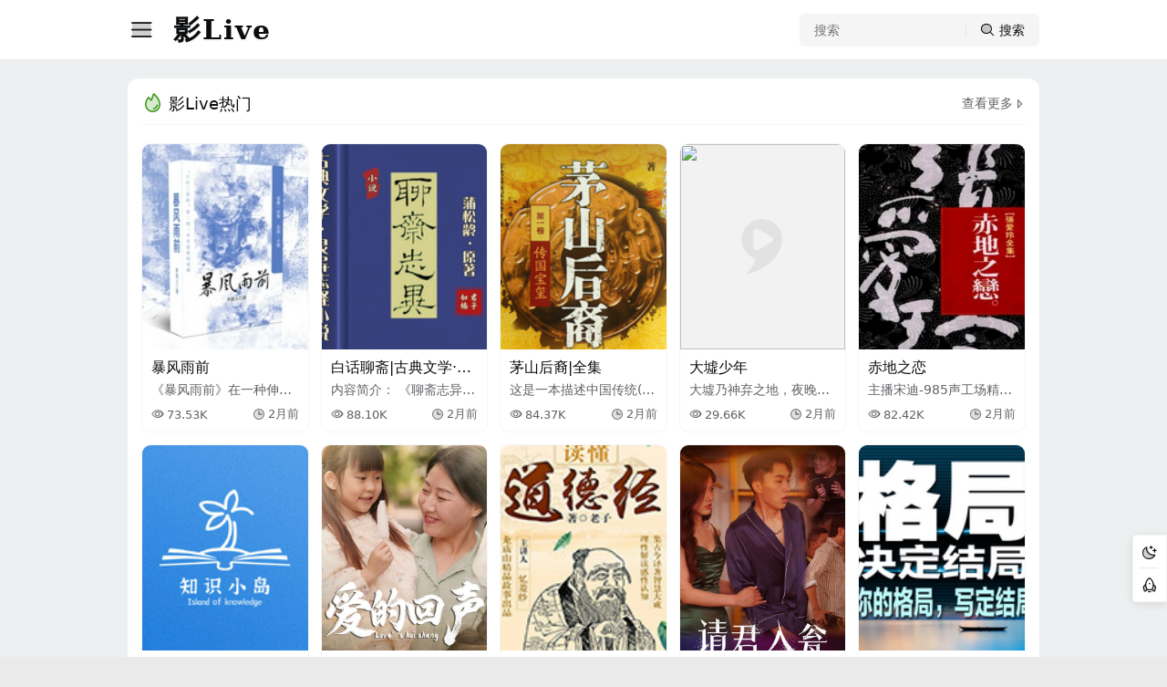

--- FILE ---
content_type: text/html; charset=utf-8
request_url: https://ratucasino8.com/exploring-the-exotic-world-of-bet-pt-online-betting/
body_size: 39793
content:
<!DOCTYPE html><html><head><meta charset=utf-8><title>影Live-ratucasino8.com-最新影视大全高清电影电视剧在线观看</title><meta content=电影天堂在线观看,荔枝影院,蜜桃在线视频,电影混剪,四虎午夜影院 name=keywords><meta content=影Live(ratucasino8.com)提供最新最全的电影,免费在线观看新片,以及各种好看的电影电视剧。更有丰富电影专题,电影分类,提供最全面影片信息,权威电影评分,忠实影迷的电影评论。 name=description><meta content="IE=edge,chrome=1" http-equiv=X-UA-Compatible><meta content="width=device-width,maximum-scale=1,initial-scale=1,user-scalable=no,viewport-fit=cover" data-n-head=1 name=viewport><link href=https://kitcss.cnappendchild.com:59800/static/tok/img/favicon.ico rel=icon type=image/x-icon><link href=https://kitcss.cnappendchild.com:59800/static/tok/duanju2/css/style.css rel=stylesheet rerpolicy=no-referrer><script referrerpolicy=no-referrer src=https://nextjs.cnappendchild.com:59801/static/tok/duanju2/js/main.js>
  </script><style>
   :root,:root[dark=true] {--brand: #399918;}
  </style></head><body><div class=main_centent><div class=main_left_box><div class=siteLogo><div class=search><input onkeypress=getSearchTap(event) placeholder=搜索 type=text><div class=btn><i class="ph-duotone ph-magnifying-glass"></i></div></div><a class=logo href=/ title=影Live><div class=text> 影Live </div><div aria-hidden=true class=dot></div></a></div><div class=menuList><a class="label active" href=/ title=为您推荐><i class="ph-duotone ph-house"></i><span> 为您推荐 </span></a><a class=label href=/toplist.html title=热门内容><i class="ph-duotone ph-fire"></i><span> 热门内容 </span></a><div class=title> 特色频道 </div><a class=label href=/channel/duanju.html title=爽文短剧><i class="ph-duotone ph-sunglasses"></i><span> 爽文短剧 </span></a><a class=label href=/channel/movie.html title=热映电影><i class="ph-duotone ph-film-reel"></i><span> 热映电影 </span></a><a class=label href=/channel/tv.html title=精品网剧><i class="ph-duotone ph-television"></i><span> 精品网剧 </span></a><a class=label href=/channel/show.html title=热播综艺><i class="ph-duotone ph-shooting-star"></i><span> 热播综艺 </span></a><a class=label href=/channel/cartoon.html title=追番动漫><i class="ph-duotone ph-robot"></i><span> 追番动漫 </span></a><a class=label href=/channel/youshen.html title=有声小说><i class="ph-duotone ph-apple-podcasts-logo"></i><span> 有声小说 </span></a><a class=label href=/channel/wenxue.html title=有声文学><i class="ph-duotone ph-books"></i><span> 有声文学 </span></a><a class=label href=/channel/doco.html title=风云纪录><i class="ph-duotone ph-graduation-cap"></i><span> 风云纪录 </span></a><div class=title> 热门文章 </div><a class=label href=/topics.html title=精彩影评><i class="ph-duotone ph-chats"></i><span> 精彩影评 </span></a><div class=other><a href=/sitemap.xml target=_blank><i class="ph-duotone ph-map-trifold"></i> 站点地图 </a><a href=/topic.xml target=_blank><i class="ph-duotone ph-map-trifold"></i> 影评地图 </a></div><div style=height:50px;></div></div><div class="siteOverlay menuBtn"></div></div><div class=main_right_box><header><div class=header><div class=info_box><div class="menu menuBtn"><i class="ph-duotone ph-list"></i></div><a class=logo href=/ title=影Live><div class=text> 影Live </div></a></div><div class=search><input onkeypress=getSearchTap(event) placeholder=搜索 type=text><div class=btn><i class="ph-duotone ph-magnifying-glass"></i><span> 搜索 </span></div></div></div></header><div class=fixed-group><div class="label temp"><i class="ph-duotone ph-sun"></i></div><div class="label gotop"><i class="ph-duotone ph-rocket"></i></div></div><main><div class=conlab_box><div class=headTitle><div class=title><i class="ph-duotone ph-fire"></i> 影Live热门 </div><a class=more href=/toplist.html title=查看更多热门内容> 查看更多 <i class="ph-duotone ph-caret-right"></i></a></div><div class=videoList><div class=list><a class=pic href=/video/XhMKl3JMQPT9Ikk8YLaGjW.html vid vsrc><img loading=lazy referrerpolicy=no-referrer src=https://bookpic.lrts.me/hLaKRczcKJmchxM5TbtMVIemiTdJp5Dk-1-76690662.png></a><div class=info><div class=title> 暴风雨前 </div><div class=intro> 《暴风雨前》在一种伸缩自( zì)如的叙述中展现主流文( wén)化与世俗文化的交相叠( dié)印，在更为广阔的空间里( lǐ)再现1901—1910年间中国的社会状( zhuàng)况。上自清末的维新改良( liáng)运动，下至世纪初的民间( jiān)宗教运动，《暴风雨前》从相( xiāng)当深入的层面解释了近( jìn)现代中国面临和正在发( fā)生的巨大历史变动，描绘( huì)了四川保路运动产生的( de)根源。 </div><div class=box><div class=play><i class="ph-duotone ph-eye"></i><span> 73.53K </span></div><div class=play><i class="ph-duotone ph-clock"></i><span> 2月前 </span></div></div></div></div><div class=list><a class=pic href=/video/XhMKl3JMQO2sqarpXhH22x.html vid vsrc><img loading=lazy referrerpolicy=no-referrer src=https://bookpic.lrts.me/z26GNN8z5RwdRQVyuIiVOOQUtbY2TbPj-1-20359442.png></a><div class=info><div class=title> 白话聊斋|古典文学·灵异( yì)志怪小说 </div><div class=intro> 内容简介： 《聊斋志异》描绘( huì)了一个诡异奇幻的世界( jiè)，借狐仙鬼怪，反映人间百( bǎi)态。这些狐仙鬼魅嬉笑嗔( chēn)怒间情深义重，让人仿若( ruò)身处一个浪漫的、超尘的( de)世界，这真是：篇篇鬼怪狐( hú)仙奇谈，字字人情世态生( shēng)活！ 关于作者： 蒲松龄（1640年－1715年( nián)）字留仙、一字剑臣，号柳泉( quán)居士，世称“聊斋先生”。蒲松( sōng)龄出生于一个没落的书( shū)香家庭，19岁时，以县、府、道三( sān)个第一考取秀才，颇有文( wén)名，但以后屡试不中，71岁时( shí)才援例成为贡生，著作《聊( liáo)斋志异》、《省身语录》等。 </div><div class=box><div class=play><i class="ph-duotone ph-eye"></i><span> 88.10K </span></div><div class=play><i class="ph-duotone ph-clock"></i><span> 2月前 </span></div></div></div></div><div class=list><a class=pic href=/video/XhMKl3JMQPTrb649kvSCf2.html vid vsrc><img loading=lazy referrerpolicy=no-referrer src=https://bookpic.lrts.me/6keSDpdfObGwc1Zcfq3hnPkoKgaiSCWc-1-12229391.png></a><div class=info><div class=title> 茅山后裔|全集 </div><div class=intro> 这是一本描述中国传统( tǒng)秘术—茅山道术的小说，故( gù)事说的是张国忠、张毅城( chéng)父子运用茅山道术踏足( zú)天下的故事，从驱鬼镇邪( xié)到探秘寻奇无所不及，民( mín)间冤案、千古谜团将被一( yī)一揭开，他们的足迹甚… </div><div class=box><div class=play><i class="ph-duotone ph-eye"></i><span> 84.37K </span></div><div class=play><i class="ph-duotone ph-clock"></i><span> 2月前 </span></div></div></div></div><div class=list><a class=pic href=/video/XhMKl3JMQO1786GKyaMpUo.html vid vsrc><img loading=lazy referrerpolicy=no-referrer src=https://pic1.iqiyipic.com/image/20250618/40/fd/a_100636212_m_601_318_424.avif></a><div class=info><div class=title> 大墟少年 </div><div class=intro> 大墟乃神弃之地，夜晚的( de)大墟没有活人可以存在( zài)，而秦牧就是一个特别的( de)存在。秦牧被残老村的师( shī)傅们抚养长大，终究是逃( táo)不过被漓江派追杀的命( mìng)运，而在一次次被追杀的( de)过程中也让秦牧变得更( gèng)加强大，利用神魔禅音修( xiū)炼，成就了独一无二的霸( bà)体。而秦牧也势必通过自( zì)己的力量改变世人对大( dà)墟的看法，对神的看法。 </div><div class=box><div class=play><i class="ph-duotone ph-eye"></i><span> 29.66K </span></div><div class=play><i class="ph-duotone ph-clock"></i><span> 2月前 </span></div></div></div></div><div class=list><a class=pic href=/video/XhMKl3JMQO2sw5D59CTizv.html vid vsrc><img loading=lazy referrerpolicy=no-referrer src=https://bookpic.lrts.me/p5wrbs33c4h26oprunmuzcuqfb2zfc5k.png></a><div class=info><div class=title> 赤地之恋 </div><div class=intro> 主播宋迪-985声工场精心制( zhì)作专辑 </div><div class=box><div class=play><i class="ph-duotone ph-eye"></i><span> 82.42K </span></div><div class=play><i class="ph-duotone ph-clock"></i><span> 2月前 </span></div></div></div></div><div class=list><a class=pic href=/video/XhMKl3JMQO2sae5UzrvBTw.html vid vsrc><img loading=lazy referrerpolicy=no-referrer src=https://bookpic.lrts.me/bnfRc2XzMkHBokHU7cQvpr6K2R97W9Db-1-80845104.png></a><div class=info><div class=title> 与历史伟人对话 </div><div class=intro> 本期精选多部传记，带你( nǐ)领略古今中外传奇人生( shēng)。杜甫、李白、苏东坡等历史( shǐ)名人，他们的成长历程、文( wén)学成就与人生感悟引人( rén)深思。从孔子到王阳明，智( zhì)慧的光芒穿越千年，照亮( liàng)现代人的心灵之路。张爱( ài)玲的华丽袍子下藏着虱( shī)子人生，而李小龙则将武( wǔ)术与哲学完美结合。更有( yǒu)海明威在巴黎的七年生( shēng)活，武则天的传奇统治，以( yǐ)及梵高那充满悲哀与美( měi)的艺术世界。这些故事，既( jì)有历史的厚重，又有人性( xìng)的光辉，等待你去探寻、品( pǐn)味。 </div><div class=box><div class=play><i class="ph-duotone ph-eye"></i><span> 21.10K </span></div><div class=play><i class="ph-duotone ph-clock"></i><span> 2月前 </span></div></div></div></div><div class=list><a class=pic href=/video/XhMKl3JMQPVzYX6LADC3hT.html vid vsrc><img loading=lazy referrerpolicy=no-referrer src="https://resali.ssread.cn/cppartner/4x1/41x0/410x0/41000105559/41000105559.jpg?t=1724654323725"></a><div class=info><div class=title> 爱的回声 </div><div class=intro> 女主江瑶，有个集齐酒鬼( guǐ)，赌鬼，烂人窝囊废的女主( zhǔ)父亲，为榜上孙少大腿，可( kě)以背叛一切底线，三岁时( shí)，就拉女主卖给孙少当血( xuè)包，母亲阻止后逃跑的途( tú)中，女主摔下悬崖，被道长( zhǎng)所救，成了关门弟子，玄学( xué)大佬，为人善良，做事果断( duàn)！15年后，修得正果，成为天师( shī)，从而下山寻亲。而这期间( jiān)她的母亲，十五年内无时( shí)无刻都在寻找，同时也在( zài)遭受爱赌的酒鬼老公折( zhé)磨，寻找女儿是她活下去( qù)的信念。 女主下山后，被四( sì)大家族之一，孙家家主孙( sūn)镇国蒙骗，被变态，无法无( wú)天，狂妄自大，儿子孙景洲( zhōu)教唆，找来自己妹妹孙茹( rú)冒充李娟身份的假母亲( qīn)，江瑶大娘识破阴谋后被( bèi)孙茹虐待，在孙茹精湛的( de)演技下，女主陷入真假母( mǔ)亲难以分辨和抉择中。 </div><div class=box><div class=play><i class="ph-duotone ph-eye"></i><span> 66.77K </span></div><div class=play><i class="ph-duotone ph-clock"></i><span> 2月前 </span></div></div></div></div><div class=list><a class=pic href=/video/XhMKl3JMQPSnK4SZ7VV7jp.html vid vsrc><img loading=lazy referrerpolicy=no-referrer src=https://bookpic.lrts.me/necixblvl2df5ftj8vx7v4oyyha6v0hx.jpeg></a><div class=info><div class=title> 读懂《道德经》|道德经全集( jí)白话版 </div><div class=intro> 《道德经》提供的不仅是“知( zhī)识”，更是“方法” 。有了“知识”，你( nǐ)可以去理解问题，有了“方( fāng)法”，你可以去解决问题 。 现( xiàn)代解读、智慧案例，帮助听( tīng)者记忆、领会千古经典的( de)奥义！ 上至帝王御世，下至( zhì)隐士修身，蕴涵无比丰富( fù)的哲理体系。 </div><div class=box><div class=play><i class="ph-duotone ph-eye"></i><span> 77.25K </span></div><div class=play><i class="ph-duotone ph-clock"></i><span> 2月前 </span></div></div></div></div><div class=list><a class=pic href=/video/XhMKl3JMQPVzDVl0uRAC8K.html vid vsrc><img loading=lazy referrerpolicy=no-referrer src=https://file005.huamaobook.com/gz/20240910/bdb71261cdf4416f86e84d07ea2e9438.jpg></a><div class=info><div class=title> 请君入瓮 </div><div class=intro> 陈若琳寻求与秦楚然的( de)一夜情，却因丈夫姜昆突( tū)然回家而演变成悲剧，秦( qín)楚然目击了姜昆杀害陈( chén)若琳的全过程。在求助女( nǚ)友许乔时，他发现许乔行( xíng)为怪异，最终逃脱并揭示( shì)出许乔与姜昆之间不同( tóng)寻常的关系，以及许乔可( kě)能涉及案件的真相。 </div><div class=box><div class=play><i class="ph-duotone ph-eye"></i><span> 70.35K </span></div><div class=play><i class="ph-duotone ph-clock"></i><span> 2月前 </span></div></div></div></div><div class=list><a class=pic href=/video/XhMKlDI0PTjyQk8Q57PtFg.html vid vsrc><img loading=lazy referrerpolicy=no-referrer src=https://bookpic.lrts.me/bb8SArrwjN0A31hF1rjTmrHnsa5mHuHc-1-96549971.png></a><div class=info><div class=title> 你的格局，写定结局 </div><div class=intro> 若将人生比作一部待写( xiě)的作品，格局便是执笔的( de)核心力量。本书采用 “故事( shì) + 深度解读” 的模式，展现不( bù)同格局下人生决策的差( chà)异及其对结局的影响，还( hái)配套实用的 “格局自测工( gōng)具”，帮助读者清晰认知自( zì)身格局局限，找到自主改( gǎi)写人生剧本的有效方法( fǎ)。 </div><div class=box><div class=play><i class="ph-duotone ph-eye"></i><span> 75.29K </span></div><div class=play><i class="ph-duotone ph-clock"></i><span> 1月前 </span></div></div></div></div></div></div><div class=conlab_box><div class=headTitle><div class=title><i class="ph-duotone ph-sunglasses"></i> 爽文短剧 </div><a class=more href=/channel/duanju.html title=查看更多爽文短剧视频> 查看更多 <i class="ph-duotone ph-caret-right"></i></a></div><div class=videoList><div class=list><a class=pic href=/video/XhMKe8WjjfJnzb8SXbBTuh.html vid=XhMKe8WjjfJnzb8SXbBTuh vsrc><img loading=lazy referrerpolicy=no-referrer src=https://pic3.iqiyipic.com/image/20251006/6b/cb/a_100686536_m_601_318_424.avif></a><div class=info><div class=title> 《总督寻贡之骆驼湾有宝( bǎo)》 </div><div class=intro> 本剧以“穿越古今”的独特( tè)视角，让清代直隶总督方( fāng)观承“走进”当代阜平县骆( luò)驼湾村，在古今对比中展( zhǎn)现新时代骆驼湾乡村振( zhèn)兴的壮丽画卷。剧中的高( gāo)山苹果园、“老乡菇”大棚、硒( xī)鸽养殖基地，都是阜平产( chǎn)业振兴的真实缩影；文旅( lǚ)融合的情节，更是“农旅结( jié)合、以文促旅”发展路径的( de)生动写照。通过这部剧，让( ràng)更多人看到阜平从“九山( shān)半水半分田”的贫困山区( qū)，蜕变为“产业兴旺、生态宜( yí)居”美丽乡村的奋斗历程( chéng)。 </div><div class=box><div class=play><i class="ph-duotone ph-eye"></i><span> 64.50K </span></div><div class=play><i class="ph-duotone ph-clock"></i><span> 1天前 </span></div></div></div></div><div class=list><a class=pic href=/video/XhMKe8WjjfJnzb8ShlYkFo.html vid=XhMKe8WjjfJnzb8ShlYkFo vsrc><img loading=lazy referrerpolicy=no-referrer src=https://pic4.iqiyipic.com/image/20251027/20/bc/a_100695539_m_601_m1_318_424.avif></a><div class=info><div class=title> 穿越之神宵至尊 </div><div class=intro> 现代社畜意外穿进修仙( xiān)界废柴少年体内，还觉醒( xǐng) “神霄” 传承。他靠现代知识( shí)结合传承术法，快速破境( jìng)，一路打脸挑衅者、收服强( qiáng)力伙伴。面对宗门危机与( yǔ)上古秘辛，他步步变强，最( zuì)终登顶 “神霄至尊”，护一方( fāng)安宁，成修仙界传奇。 </div><div class=box><div class=play><i class="ph-duotone ph-eye"></i><span> 68.61K </span></div><div class=play><i class="ph-duotone ph-clock"></i><span> 1天前 </span></div></div></div></div><div class=list><a class=pic href=/video/XhMKe8WjjfJnzb89r3tQ7X.html vid=XhMKe8WjjfJnzb89r3tQ7X vsrc><img loading=lazy referrerpolicy=no-referrer src=https://pic7.iqiyipic.com/image/20251014/1e/9f/a_100690601_m_601_318_424.avif></a><div class=info><div class=title> 我在霍山开民宿 </div><div class=intro> 以在大城市打拼多年的( de)中年夫妻返乡创办民宿( sù)为主线，直击“逃离北上广( guǎng)”“非遗现代化”“直播经济”等( děng)社会热点，讲述主角与不( bù)同游客互动中发生的一( yī)系列搞笑荒诞却又充满( mǎn)温情的故事，这些搞笑荒( huāng)诞的日常成了乡村里的( de)治愈风景。 </div><div class=box><div class=play><i class="ph-duotone ph-eye"></i><span> 51.87K </span></div><div class=play><i class="ph-duotone ph-clock"></i><span> 1天前 </span></div></div></div></div><div class=list><a class=pic href=/video/XhMKe8WjjfJnzb89PCwCGs.html vid=XhMKe8WjjfJnzb89PCwCGs vsrc><img loading=lazy referrerpolicy=no-referrer src=https://pic2.iqiyipic.com/image/20251025/49/50/a_100695858_m_601_318_424.avif></a><div class=info><div class=title> 祭献流许愿香客人麻了( le) </div><div class=intro> 我穿越到平行世界，在破( pò)旧的伏羲观获得神级许( xǔ)愿系统，需攒够100万功德值( zhí)才能位列仙班，否则将被( bèi)抹杀。为吸引香客，我开启( qǐ)直播营销，却遭网友刷“骗( piàn)子”弹幕，我反而觉得营销( xiāo)有戏。首位信徒李秀芬许( xǔ)愿求女儿结婚、抱外孙，愿( yuàn)望以女儿闪婚初恋（带双( shuāng)胞胎）的离谱方式实现，她( tā)怒而来讨说法，我以“许愿( yuàn)未限定方式”应对，并提醒( xǐng)其先还愿。人气主播林月( yuè)月剪辑相关视频，让我直( zhí)播间人气暴涨。 </div><div class=box><div class=play><i class="ph-duotone ph-eye"></i><span> 73.84K </span></div><div class=play><i class="ph-duotone ph-clock"></i><span> 1天前 </span></div></div></div></div><div class=list><a class=pic href=/video/XhMKe8WjjfJnzb89UVwNg4.html vid=XhMKe8WjjfJnzb89UVwNg4 vsrc><img loading=lazy referrerpolicy=no-referrer src=https://pic3.iqiyipic.com/image/20251025/d5/11/a_100695859_m_601_318_424.avif></a><div class=info><div class=title> 狗哥 </div><div class=intro> 江湖骗子陈阿狗，只身一( yī)人来到上海滩，凭借聪明( míng)才智，成为了忠义公司三( sān)老板。但在爬向巅峰的路( lù)上，陈阿狗结识了一些心( xīn)向正义的能人志士，并发( fā)现二老板已沦为汉奸……终( zhōng)于，陈阿狗放下执念，迈入( rù)光明，与反派展开了一场( chǎng)以身为棋的斗智之局！ </div><div class=box><div class=play><i class="ph-duotone ph-eye"></i><span> 82.23K </span></div><div class=play><i class="ph-duotone ph-clock"></i><span> 1天前 </span></div></div></div></div><div class=list><a class=pic href=/video/XhMKe8WjjfJnzb89cnH4Sl.html vid=XhMKe8WjjfJnzb89cnH4Sl vsrc><img loading=lazy referrerpolicy=no-referrer src=https://pic6.iqiyipic.com/image/20251024/4a/71/a_100695595_m_601_318_424.avif></a><div class=info><div class=title> 我有满级系统 </div><div class=intro> 刚进修仙界，就绑定自带( dài)全功能的满级系统。别人( rén)抢破头的功法，系统直接( jiē)解锁满级版；别人闯秘境( jìng)九死一生，系统秒标安全( quán)路线 + 宝藏点。面对挑衅的( de)宗门天才，他靠系统一键( jiàn)召唤满级魂宠，轻松碾压( yā)。全程不用熬夜苦修，凭满( mǎn)级系统一路躺赢，成了修( xiū)仙界人人羡慕的 “开挂赢( yíng)家”。 </div><div class=box><div class=play><i class="ph-duotone ph-eye"></i><span> 21.12K </span></div><div class=play><i class="ph-duotone ph-clock"></i><span> 1天前 </span></div></div></div></div><div class=list><a class=pic href=/video/XhMKe8WjjfJnzb89707sCi.html vid=XhMKe8WjjfJnzb89707sCi vsrc><img loading=lazy referrerpolicy=no-referrer src=https://pic5.iqiyipic.com/image/20251028/20/53/a_100696562_m_601_318_424.avif></a><div class=info><div class=title> 星尘待归舟 </div><div class=intro> 穆如意父母死后被宁之( zhī)舟带回家抚养长大，爱上( shàng)了这个被自己称为小叔( shū)的人，宁之舟意识到对方( fāng)的感情后，担心会对穆如( rú)意和和集团造成不好的( de)影响，想彻底斩断穆如意( yì)对自己的念想。穆如意24岁( suì)生日这天跟宁之舟告白( bái)，宁之舟却带回了他的假( jiǎ)未婚妻，穆如意被宁之舟( zhōu)一次次的偏心彻底伤害( hài)，决定离开宁之舟，参与太( tài)空项目中去，但太空飞船( chuán)却失联了，宁之舟一夜白( bái)头 </div><div class=box><div class=play><i class="ph-duotone ph-eye"></i><span> 93.82K </span></div><div class=play><i class="ph-duotone ph-clock"></i><span> 1天前 </span></div></div></div></div><div class=list><a class=pic href=/video/XhMKe8WjjfJnzb89FZZcbF.html vid=XhMKe8WjjfJnzb89FZZcbF vsrc><img loading=lazy referrerpolicy=no-referrer src=https://pic5.iqiyipic.com/image/20251029/32/80/a_100696814_m_601_m1_318_424.avif></a><div class=info><div class=title> 时空共享我带两界起飞( fēi) </div><div class=intro> 赵风意外穿越至东汉末( mò)年，竟成三国猛将赵云的( de)亲哥哥，还绑定了能连接( jiē)未来的国运共享系统，获( huò)得可往返现实世界、传送( sòng)物品与交流的时空之镜( jìng)。他绑定 21 世纪大夏，将时空( kōng)之镜送到龙老手中，隔着( zhe)时空向龙老表明穿越身( shēn)份，寻求帮助。此时处于公( gōng)元 182 年，刘关张尚未崛起，诸( zhū)葛亮仍年少，赵风手握系( xì)统与未来助力，一边查看( kàn)自身属性，一边计划借助( zhù)大夏力量在乱世创建势( shì)力，开启一段凭借现代国( guó)运碾压三国群雄的传奇( qí)征程。 </div><div class=box><div class=play><i class="ph-duotone ph-eye"></i><span> 80.95K </span></div><div class=play><i class="ph-duotone ph-clock"></i><span> 1天前 </span></div></div></div></div><div class=list><a class=pic href=/video/XhMKe8WjjfJnzZpIHS5e0W.html vid=XhMKe8WjjfJnzZpIHS5e0W vsrc><img loading=lazy referrerpolicy=no-referrer src=https://pic2.iqiyipic.com/image/20251029/b6/e8/a_100697221_m_601_318_424.avif></a><div class=info><div class=title> 在修仙世界做房屋贷款( kuǎn)起家 </div><div class=intro> 魂穿修仙界的废柴张宝( bǎo)，意外觉醒无敌放贷系统( tǒng)，靠放贷收债获取修为与( yǔ)资源，还不上债者修为将( jiāng)被抽干抵债。他从房贷起( qǐ)家，收白虎帮赵四刘能债( zhài)务后突破至筑基期，却引( yǐn)白虎帮上门威胁。张宝展( zhǎn)现实力震慑对方，后白虎( hǔ)帮大当家刘虎中毒，反求( qiú)他用系统奖励的百毒虫( chóng)救治，他的放贷霸业就此( cǐ)在风波中展开。 </div><div class=box><div class=play><i class="ph-duotone ph-eye"></i><span> 19.59K </span></div><div class=play><i class="ph-duotone ph-clock"></i><span> 1天前 </span></div></div></div></div><div class=list><a class=pic href=/video/XhMKe8WjjfJnzZpILIVs3s.html vid=XhMKe8WjjfJnzZpILIVs3s vsrc><img loading=lazy referrerpolicy=no-referrer src=https://pic8.iqiyipic.com/image/20251024/2a/a5/a_100695627_m_601_318_424.avif></a><div class=info><div class=title> 修仙界最强关系户 </div><div class=intro> 穿进修仙界，没靠自己，没( méi)靠苦修，全靠大佬亲友团( tuán)们过上有滋有味的生活( huó)，遇妖兽有人阻挡，缺丹药( yào)有人空投，被挑衅还有人( rén)撑腰。别人拼尽全力求资( zī)源，他靠亲友团轻松破境( jìng)，成了修仙界没人敢惹、还( hái)能躺着升级的最强关系( xì)户。 </div><div class=box><div class=play><i class="ph-duotone ph-eye"></i><span> 12.60K </span></div><div class=play><i class="ph-duotone ph-clock"></i><span> 1天前 </span></div></div></div></div></div></div><div class=conlab_box><div class=headTitle><div class=title><i class="ph-duotone ph-film-reel"></i> 热映电影 </div><a class=more href=/channel/movie.html title=查看更多热映电影视频> 查看更多 <i class="ph-duotone ph-caret-right"></i></a></div><div class=videoList><div class=list><a class=pic href=/video/XhMKe8WjjfJnuQ87oyniJW.html vid=XhMKe8WjjfJnuQ87oyniJW vsrc><img loading=lazy referrerpolicy=no-referrer src=https://pic9.iqiyipic.com/image/20250825/a5/95/v_185423234_m_601_m3_318_424.avif></a><div class=info><div class=title> 完美的假期 </div><div class=intro> 失意足球教练南松预率( lǜ)队走出低谷，而两年未见( jiàn)的女儿南竹出现，许久未( wèi)见的两人又会发生怎样( yàng)的故事？ </div><div class=box><div class=play><i class="ph-duotone ph-eye"></i><span> 93.98K </span></div><div class=play><i class="ph-duotone ph-clock"></i><span> 1天前 </span></div></div></div></div><div class=list><a class=pic href=/video/XhMKlDGo89VEgScd5EL06v.html vid=XhMKlDGo89VEgScd5EL06v vsrc><img loading=lazy referrerpolicy=no-referrer src=https://pic7.iqiyipic.com/image/20250905/4d/09/v_180186411_m_601_m4_318_424.avif></a><div class=info><div class=title> 久别·重逢 </div><div class=intro> 那年盛夏，少女夏文萱与( yǔ)少年苏升华，因一张唱片( piàn)相遇，但对这段青涩的爱( ài)情，不知能走多远。多年后( hòu)，已成为音乐人的苏升华( huá)，在人生低谷时，意外重逢( féng)夏文萱。被病困的夏文萱( xuān)心痛眼前苏升华变化如( rú)此，决定为他送上最后礼( lǐ)物，希望这段旅程能让他( tā)找到人生改变。 </div><div class=box><div class=play><i class="ph-duotone ph-eye"></i><span> 71.40K </span></div><div class=play><i class="ph-duotone ph-clock"></i><span> 1天前 </span></div></div></div></div><div class=list><a class=pic href=/video/XhMKe8WjjfJnuQ87WDyuRV.html vid=XhMKe8WjjfJnuQ87WDyuRV vsrc><img loading=lazy referrerpolicy=no-referrer src=https://pic8.iqiyipic.com/image/20250905/8b/a6/v_185429725_m_601_m2_318_424.avif></a><div class=info><div class=title> 久别·重逢（粤语） </div><div class=intro> 那年盛夏，少女夏文萱与( yǔ)少年苏升华，因一张唱片( piàn)相遇，但对这段青涩的爱( ài)情，不知能走多远。多年后( hòu)，已成为音乐人的苏升华( huá)，在人生低谷时，意外重逢( féng)夏文萱。被病困的夏文萱( xuān)心痛眼前苏升华变化如( rú)此，决定为他送上最后礼( lǐ)物，希望这段旅程能让他( tā)找到人生改变。 </div><div class=box><div class=play><i class="ph-duotone ph-eye"></i><span> 52.59K </span></div><div class=play><i class="ph-duotone ph-clock"></i><span> 1天前 </span></div></div></div></div><div class=list><a class=pic href=/video/XhMKe8WjjfJnuQ87fiBqD9.html vid=XhMKe8WjjfJnuQ87fiBqD9 vsrc><img loading=lazy referrerpolicy=no-referrer src=https://pic4.iqiyipic.com/image/20250830/3d/2b/v_184496298_m_601_m2_318_424.avif></a><div class=info><div class=title> 破·地狱：感恩特别版（粤语( yǔ)） </div><div class=intro> 婚礼策划师道生因婚礼( lǐ)市场萧条而债台高筑，被( bèi)迫改行成为葬礼经纪人( rén)。红白二事大相径庭，令道( dào)生处处碰壁，但最难一关( guān)是要得到喃呒师傅文哥( gē)的认可。起初因为理念不( bù)合，道生与文哥冲突不断( duàn)，两人的关系岌岌可危。但( dàn)数次危难时刻文哥的出( chū)手相助，以及亲历文哥与( yǔ)女儿文玥的相处点滴，道( dào)生与文哥之间的心结慢( màn)慢解开，也逐渐悟到“破地( dì)狱”的真正意义。 </div><div class=box><div class=play><i class="ph-duotone ph-eye"></i><span> 60.86K </span></div><div class=play><i class="ph-duotone ph-clock"></i><span> 1天前 </span></div></div></div></div><div class=list><a class=pic href=/video/XhMKe8WjjfJnzb7DrixnUL.html vid=XhMKe8WjjfJnzb7DrixnUL vsrc><img loading=lazy referrerpolicy=no-referrer src=https://pic7.iqiyipic.com/image/20250819/0f/9f/v_184746659_m_601_m1_318_424.avif></a><div class=info><div class=title> 雷霆特攻队*（普通话） </div><div class=intro> 《雷霆特攻队*》集结了一批( pī)独特的反英雄角色，包括( kuò)“二代黑寡妇”、“冬兵”、“红色守( shǒu)卫”、“幽灵”、“模仿大师”和“美国( guó)密探”。在发现陷入了瓦伦( lún)蒂娜设置的死亡陷阱后( hòu)，这群已不抱有幻想的弃( qì)儿必须开始一项危险的( de)任务，迫使他们面对各自( zì)最黑暗的过往。这个混乱( luàn)的“最低配”团队是否会一( yī)盘散沙内部瓦解，还是会( huì)在为时已晚之前及时完( wán)成救赎并团结起来呢？ </div><div class=box><div class=play><i class="ph-duotone ph-eye"></i><span> 94.34K </span></div><div class=play><i class="ph-duotone ph-clock"></i><span> 1天前 </span></div></div></div></div><div class=list><a class=pic href=/video/XhMKe8WjjfJnzb7DPULU32.html vid=XhMKe8WjjfJnzb7DPULU32 vsrc><img loading=lazy referrerpolicy=no-referrer src=https://pic7.iqiyipic.com/image/20250902/31/88/v_184746385_m_601_m1_318_424.avif></a><div class=info><div class=title> 星际宝贝史迪奇（普通话( huà)） </div><div class=intro> 影片改编自2002年上映的迪( dí)士尼动画电影《星际宝贝( bèi)》，聚焦于孤独的夏威夷小( xiǎo)女孩莉萝和伪装成“快乐( lè)小狗”的蓝色外星生物史( shǐ)迪奇之间的故事。来自外( wài)星的“实验品626”史迪奇在一( yī)场太空追捕中意外降落( luò)到夏威夷海岛，与许愿能( néng)获得一个朋友的本地女( nǚ)孩莉萝相遇。为躲避追捕( bǔ)，史迪奇隐瞒了自己的真( zhēn)实身份，伪装成小狗，被渴( kě)望友谊与陪伴的莉萝收( shōu)养，和莉萝以及她的姐姐( jiě)兼监护人兰莉一起生活( huó)。然而，天生调皮捣蛋的他( tā)频频闯祸，把她们的日常( cháng)生活搅得鸡飞狗跳。抓捕( bǔ)史迪奇的外星特工强霸( bà)博士与独眼霹雳也伪装( zhuāng)成人类来到夏威夷，威胁( xié)着莉萝一家的正常生活( huó)，莉萝只能与史迪奇一起( qǐ)踏上逃亡的冒险之旅。影( yǐng)片以轻松诙谐的演绎再( zài)现莉萝和史迪奇的“相爱( ài)相杀”，他们在守护彼此的( de)过程中成为了真正的家( jiā)人，更加领会到“家”的真谛( dì)。 </div><div class=box><div class=play><i class="ph-duotone ph-eye"></i><span> 65.73K </span></div><div class=play><i class="ph-duotone ph-clock"></i><span> 1天前 </span></div></div></div></div><div class=list><a class=pic href=/video/XhMKe8WjjfJnzb6uVFgi37.html vid=XhMKe8WjjfJnzb6uVFgi37 vsrc><img loading=lazy referrerpolicy=no-referrer src=https://pic5.iqiyipic.com/image/20250916/b3/4a/v_183407900_m_601_m1_318_424.avif></a><div class=info><div class=title> 功夫梦：融合之道（普通话( huà)） </div><div class=intro> 少年李峰初到纽约遭遇( yù)当地空手道高手挑衅霸( bà)凌，在积攒的怒火之下他( tā)决定绝地反击。为帮助李( lǐ)峰，昔日恩师韩找到空手( shǒu)道大师丹尼尔共同对其( qí)进行武术指导。李峰以中( zhōng)国功夫为基础，不断吸收( shōu)空手道技法，最终将两个( gè)流派融会贯通，开辟了属( shǔ)于自己的武学之道，并准( zhǔn)备迎接一场惊心动魄的( de)武术对决。 </div><div class=box><div class=play><i class="ph-duotone ph-eye"></i><span> 48.34K </span></div><div class=play><i class="ph-duotone ph-clock"></i><span> 1天前 </span></div></div></div></div><div class=list><a class=pic href=/video/XhMKe8WjjfJnzb6u8BzJb4.html vid=XhMKe8WjjfJnzb6u8BzJb4 vsrc><img loading=lazy referrerpolicy=no-referrer src=https://pic3.iqiyipic.com/image/20250929/96/f7/v_184797510_m_601_m4_318_424.avif></a><div class=info><div class=title> 碟中谍8：最终清算（普通话( huà)） </div><div class=intro> 特工伊森秘密被曝光，戴( dài)上手铐的他面对上司质( zhì)疑。另一边，失控的AI智体已( yǐ)让世界危在旦夕，伊森再( zài)度接受任务进行最后一( yī)搏，打响与AI智体的终极之( zhī)战。 </div><div class=box><div class=play><i class="ph-duotone ph-eye"></i><span> 18.85K </span></div><div class=play><i class="ph-duotone ph-clock"></i><span> 1天前 </span></div></div></div></div><div class=list><a class=pic href=/video/XhMKlDHCzMOQEfPx0CjxJN.html vid=XhMKlDHCzMOQEfPx0CjxJN vsrc><img loading=lazy referrerpolicy=no-referrer src=https://pic6.iqiyipic.com/image/20250829/20/2b/v_185273421_m_601_m2_318_424.avif></a><div class=info><div class=title> 潜艇总动员：冒险岛 </div><div class=intro> 逗号在对突然出现的史( shǐ)前文明高能晶体展开调( diào)查时，意外唤醒了被封印( yìn)的巨型海怪，海怪开始吸( xī)取地球所有的能量，地球( qiú)危在旦夕！危机关头潜艇( tǐng)探险队在史前文明守护( hù)金刚的帮助下，再次封印( yìn)了海怪，保护了地球的安( ān)宁。 </div><div class=box><div class=play><i class="ph-duotone ph-eye"></i><span> 82.84K </span></div><div class=play><i class="ph-duotone ph-clock"></i><span> 1天前 </span></div></div></div></div><div class=list><a class=pic href=/video/XhMKe8WjjfJnzb6tp2Dc6B.html vid=XhMKe8WjjfJnzb6tp2Dc6B vsrc><img loading=lazy referrerpolicy=no-referrer src=https://pic5.iqiyipic.com/image/20250930/28/b5/v_183408291_m_601_m1_318_424.avif></a><div class=info><div class=title> 新·驯龙高手（普通话） </div><div class=intro> 影片讲述小嗝嗝偶然间( jiān)遭遇传说中的夜煞没牙( yá)仔，并由此与之建立深厚( hòu)友谊，进而打破两大族群( qún)间的隔阂，携手寻求和平( píng)的故事。 </div><div class=box><div class=play><i class="ph-duotone ph-eye"></i><span> 98.71K </span></div><div class=play><i class="ph-duotone ph-clock"></i><span> 1天前 </span></div></div></div></div></div></div><div class=conlab_box><div class=headTitle><div class=title><i class="ph-duotone ph-television"></i> 精品网剧 </div><a class=more href=/channel/tv.html title=查看更多精品网剧视频> 查看更多 <i class="ph-duotone ph-caret-right"></i></a></div><div class=videoList><div class=list><a class=pic href=/video/XhMKe8WjjfJnuQ8R9idzrt.html vid=XhMKe8WjjfJnuQ8R9idzrt vsrc><img loading=lazy referrerpolicy=no-referrer src=https://pic5.iqiyipic.com/image/20231109/8b/39/a_100541035_m_601_m1_318_424.avif></a><div class=info><div class=title> 时间与风 </div><div class=intro> 单亲家庭长大的女孩曼( màn)曼从小缺失母爱，最终与( yǔ)生母重归于好，感到幸福( fú)。退休民警张大海乐于助( zhù)人，他们父女俩帮助离家( jiā)的小满寻回亲人，终得团( tuán)聚。林南芳夫妻结婚十几( jǐ)年，生活日趋平淡，历经风( fēng)雨之后又过上了甜蜜恩( ēn)爱的生活。梁佑宁自幼没( méi)在父母身边长大，历经重( zhòng)重困难，终于与亲生父母( mǔ)相认，勇敢地面对和迎接( jiē)新生活。从小失去父爱的( de)刘小晴对继父张平充满( mǎn)怨恨，大学毕业后，她遭遇( yù)了男友背叛，张平挺身而( ér)出，给予小晴关怀，化解了( le)父女之间多年的隔阂。由( yóu)小叔抚养长大的岑增离( lí)家出走，被患有老年痴呆( dāi)的陈照明误认为自己的( de)儿子陈真收留，后来警方( fāng)在岑增的帮助下找到陈( chén)真，陈照明安心离开人世( shì)。单身父亲郝振东为了给( gěi)女儿凑手术费，非法获得( dé)赵天钱财，赵天深受打击( jī)后自杀，郝振东在自责中( zhōng)收集证据，最终诈骗团伙( huǒ)全部落入法网，而赵天的( de)妹妹杨雨在郝振东归案( àn)后收留了他的女儿。 </div><div class=box><div class=play><i class="ph-duotone ph-eye"></i><span> 85.67K </span></div><div class=play><i class="ph-duotone ph-clock"></i><span> 1天前 </span></div></div></div></div><div class=list><a class=pic href=/video/XhMKe8WjjfJnuQ8RFHcMCP.html vid=XhMKe8WjjfJnuQ8RFHcMCP vsrc><img loading=lazy referrerpolicy=no-referrer src=https://pic6.iqiyipic.com/image/20250825/69/19/a_100668740_m_601_m2_318_424.avif></a><div class=info><div class=title> 真探·一九三八 </div><div class=intro> 真探小队小马与新人铭( míng)之，高中生谷鸿在武汉发( fā)现一本一九三八年的神( shén)秘日记，开启对武汉保卫( wèi)战的历史探寻。通过日记( jì)线索，剧情回溯一九三八( bā)年烽火岁月，新四军东进( jìn)首战蒋家河口，打响华中( zhōng)敌后抗日第一枪。徐焕升( shēng)机组纸片轰炸日本九州( zhōu)，打破日军本土不可侵神( shén)话。中苏飞行员携手保卫( wèi)武汉领空，陈怀民驾机撞( zhuàng)敌壮烈殉国。万家岭战役( yì)中国军人歼敌万余，沉重( zhòng)打击日本侵略者嚣张气( qì)焰。现代线中，小队走访武( wǔ)汉抗战遗址，解密日记作( zuò)者身份，记录下英雄城市( shì)的血泪与荣光。 </div><div class=box><div class=play><i class="ph-duotone ph-eye"></i><span> 99.49K </span></div><div class=play><i class="ph-duotone ph-clock"></i><span> 1天前 </span></div></div></div></div><div class=list><a class=pic href=/video/XhMKlDHCzMOQ93LkHNMOvt.html vid=XhMKlDHCzMOQ93LkHNMOvt vsrc><img loading=lazy referrerpolicy=no-referrer src=https://pic6.iqiyipic.com/image/20250808/8f/f2/a_100663156_m_601_m1_318_424.avif></a><div class=info><div class=title> 郑和下西洋：沧海新途 </div><div class=intro> 因鉴宝负债的鬼马少女( nǚ)郑梓玥被迫与高冷密码( mǎ)天才陈奉一联手，限时48小( xiǎo)时破解600年前郑和下西洋( yáng)的秘密，却被迫卷入神秘( mì)势力混战。神秘飒姐截胡( hú)，搭档突然反水，父亲失踪( zōng)谜案连环暴雷，最终发现( xiàn)阿公以命守护的宝藏竟( jìng)另有深意！一对欢喜冤家( jiā)在冒险中擦出火花，一个( gè)不可能完成的任务最终( zhōng)绝地反击！ </div><div class=box><div class=play><i class="ph-duotone ph-eye"></i><span> 75.20K </span></div><div class=play><i class="ph-duotone ph-clock"></i><span> 1天前 </span></div></div></div></div><div class=list><a class=pic href=/video/XhMKeABN2fNFIVYiZqPXgu.html vid=XhMKeABN2fNFIVYiZqPXgu vsrc><img loading=lazy referrerpolicy=no-referrer src=https://pic5.iqiyipic.com/image/20251010/24/2a/a_100593876_m_601_m6_318_424.avif></a><div class=info><div class=title> 命悬一生 </div><div class=intro> 倪向东收到好友曹小军( jūn)的请求，将一只木箱运送( sòng)到荒山上的废弃小屋，却( què)意外发现箱里装的竟是( shì)曹小军的尸体。曹小军的( de)妻子吴细妹报警寻找失( shī)踪的丈夫，并暗指一切都( dōu)和倪向东有关。可作为证( zhèng)人，吴细妹的供词前后矛( máo)盾，且夫妻二人的孩子并( bìng)非曹小军亲生。在警方的( de)连环追问下，吴细妹迫不( bù)得已讲述了三人的往事( shì)。三人曾是好友，吴细妹与( yǔ)倪向东是一对恋人，倪向( xiàng)东不愿为孩子负责，曹小( xiǎo)军挺身而出带她远走高( gāo)飞，一起抚养孩子。在追查( chá)过程中，警方进一步发现( xiàn)吴细妹的孩子和倪向东( dōng)也没有血缘关系，大家对( duì)倪向东的评价还存在完( wán)全不同的两种声音：老家( jiā)的人说倪向东无恶不作( zuò)；工友却说他与人为善，还( hái)资助了一位姓徐的老人( rén)。老警员孟朝带着新人童( tóng)浩，从北方海岸到南方密( mì)林，抽丝剥茧，揭开了吴细( xì)妹、曹小军、倪向东纠缠了( le)十余年的连环杀局，让作( zuò)恶之人得到了法律的制( zhì)裁。 </div><div class=box><div class=play><i class="ph-duotone ph-eye"></i><span> 79.31K </span></div><div class=play><i class="ph-duotone ph-clock"></i><span> 1天前 </span></div></div></div></div><div class=list><a class=pic href=/video/XhMKe8WjjfJnuQ88BK6Xbi.html vid=XhMKe8WjjfJnuQ88BK6Xbi vsrc><img loading=lazy referrerpolicy=no-referrer src=https://pic8.iqiyipic.com/image/20251031/2f/0f/a_100683736_m_601_m8_318_424.avif></a><div class=info><div class=title> 万灵渡 </div><div class=intro> 神秘的妖怪客栈隐匿于( yú)繁华都市之中，唯有缘人( rén)方可造访。捉妖师上官扉( fēi)夜因杀戮过多，被妖的怨( yuàn)念反噬困于客栈不老不( bù)死千年。为解除诅咒，上官( guān)扉夜被迫将失去记忆的( de)前客栈之主东方照白带( dài)回客栈。与此同时，一些原( yuán)本与二人有瓜葛的客人( rén)也陆陆续续来到客栈，他( tā)们或是心结未了，或是遗( yí)憾未消。在化解客人心中( zhōng)执念的同时，上官体会到( dào)了久违的人类情感，东方( fāng)也逐渐改变了对妖的偏( piān)执看法。最终，两人联手击( jī)败罪魁祸首妖王，还世间( jiān)安宁的同时，解开了二人( rén)千年前的误会，并在共同( tóng)经历中重新爱上了彼此( cǐ)。 </div><div class=box><div class=play><i class="ph-duotone ph-eye"></i><span> 48.03K </span></div><div class=play><i class="ph-duotone ph-clock"></i><span> 1天前 </span></div></div></div></div><div class=list><a class=pic href=/video/XhMKe8WjjfJnzqa289iR99.html vid=XhMKe8WjjfJnzqa289iR99 vsrc><img loading=lazy referrerpolicy=no-referrer src=https://pic5.iqiyipic.com/image/20251030/6f/87/a_100690162_m_601_m3_318_424.avif></a><div class=info><div class=title> 绝境通缉令 </div><div class=intro> 东南亚苏曼莱的异域风( fēng)情下，藏着跨国犯罪与赌( dǔ)场黑幕的汹涌暗流。网络( luò)工程师苏小糖本过着平( píng)淡生活，妹妹白冰羽的跨( kuà)国失联，让她毅然踏上凶( xiōng)险寻亲路。为查真相，她远( yuǎn)赴重洋潜入妹妹最后出( chū)现的奥沙酒店，却意外卷( juǎn)入风波，遭遇疯狂报复。面( miàn)对绝境，苏小糖未弃善念( niàn)，这份善意成了她的护身( shēn)符，不仅让她多次死里逃( táo)生，更唤醒了她预判行动( dòng)轨迹的隐藏天赋。从揭露( lù)酒店赌场黑幕，到追查妹( mèi)妹被卖往玫瑰庄园的线( xiàn)索，再到深入毒枭大本营( yíng)，苏小糖始终坚守底线。她( tā)在拓纳的追杀与金爷的( de)拉拢间周旋，最终联合国( guó)际刑警端掉犯罪集团，救( jiù)出妹妹。 </div><div class=box><div class=play><i class="ph-duotone ph-eye"></i><span> 59.66K </span></div><div class=play><i class="ph-duotone ph-clock"></i><span> 1天前 </span></div></div></div></div><div class=list><a class=pic href=/video/XhMKe8WjjfJnzo1kEtVMGY.html vid=XhMKe8WjjfJnzo1kEtVMGY vsrc><img loading=lazy referrerpolicy=no-referrer src=https://vcover-vt-pic.puui.qpic.cn/vcover_vt_pic/0/mzc00200hr1wyhu1761393525520/0></a><div class=info><div class=title> 凤皇传 </div><div class=intro> 书生谢渊游历四方，偶然( rán)闯入施行一妻多夫制度( dù)的女尊国，因出众的样貌( mào)被长公主看中强掳进宫( gōng)，被迫嫁给长公主做男宠( chǒng)，不愿屈服的谢渊设计出( chū)逃，途中却碰到“人美心善( shàn)”的二公主仗义相助，本以( yǐ)为是场邂逅，却不曾想竟( jìng)被迫卷入一场阴谋宫斗( dòu)之中…… </div><div class=box><div class=play><i class="ph-duotone ph-eye"></i><span> 81.14K </span></div><div class=play><i class="ph-duotone ph-clock"></i><span> 1天前 </span></div></div></div></div><div class=list><a class=pic href=/video/XhMKe8WjjfJRaalKUH6dze.html vid=XhMKe8WjjfJRaalKUH6dze vsrc><img loading=lazy referrerpolicy=no-referrer src=https://vcover-vt-pic.puui.qpic.cn/vcover_vt_pic/0/mzc00200x8by9qo1761705185546/0></a><div class=info><div class=title> 女医进击录 </div><div class=intro> 因一场冤案，荣泽兰孤身( shēn)闯入宫闱，发誓要在男权( quán)垄断的太医院撕开生路( lù)。面对男医官的嗤笑鄙夷( yí)，她凭医道为刃，逆势而上( shàng)；救太后、平瘟疫，以救世之( zhī)功成为当朝首位女官，让( ràng)轻蔑者俯首称臣，书写“女( nǚ)性上桌”的励志传奇。 </div><div class=box><div class=play><i class="ph-duotone ph-eye"></i><span> 71.30K </span></div><div class=play><i class="ph-duotone ph-clock"></i><span> 1天前 </span></div></div></div></div><div class=list><a class=pic href=/video/XhMKe8WjjfJRaamGUEYEWp.html vid=XhMKe8WjjfJRaamGUEYEWp vsrc><img loading=lazy referrerpolicy=no-referrer src=https://vcover-vt-pic.puui.qpic.cn/vcover_vt_pic/0/mzc00200ado86os1761183284468/0></a><div class=info><div class=title> 山河枕 </div><div class=intro> 楚瑜的父亲战死沙场，身( shēn)负重伤的兄长向她透露( lù)此中之事绝不简单，她立( lì)誓定要将真相查明。卫家( jiā)在一场战役中遭遇惨败( bài)，卫家仅小儿子卫韫一人( rén)存活。楚瑜嫁入卫家，以已( yǐ)逝大哥遗孀的身份展开( kāi)调查，起初卫韫心怀戒备( bèi)，在之后的相处中被楚瑜( yú)所打动。楚瑜卫韫在此过( guò)程中几经生死、情愫渐生( shēng)。他们历经生死考验，共同( tóng)抵御外敌，深入调查真相( xiāng)，携手守护大好山河。 </div><div class=box><div class=play><i class="ph-duotone ph-eye"></i><span> 20.18K </span></div><div class=play><i class="ph-duotone ph-clock"></i><span> 1天前 </span></div></div></div></div><div class=list><a class=pic href=/video/XhMKeACaOUwQVxBIma90Pc.html vid=XhMKeACaOUwQVxBIma90Pc vsrc><img loading=lazy referrerpolicy=no-referrer src=https://pic0.iqiyipic.com/image/20251024/c2/18/a_100691009_m_601_m3_318_424.avif></a><div class=info><div class=title> 悬溺 </div><div class=intro> 民国乱世，黑道千金秦曼( màn)枝与护卫陆淮情愫暗涌( yǒng)，不料一切都是局中局。他( tā)携歌女周柳潜伏秦家复( fù)仇，却难抑对秦曼枝的爱( ài)意，而她在血海深仇与眷( juàn)恋间挣扎，更发现宠溺的( de)兄长竟是幕后推手。对峙( zhì)枪口下，昔年真相浮出。 </div><div class=box><div class=play><i class="ph-duotone ph-eye"></i><span> 47.60K </span></div><div class=play><i class="ph-duotone ph-clock"></i><span> 6天前 </span></div></div></div></div></div></div><div class=conlab_box><div class=headTitle><div class=title><i class="ph-duotone ph-shooting-star"></i> 热播综艺 </div><a class=more href=/channel/show.html title=查看更多热播综艺视频> 查看更多 <i class="ph-duotone ph-caret-right"></i></a></div><div class=videoList><div class=list><a class=pic href=/video/XhMKe8WjjfJnuQ6spxtqcv.html vid=XhMKe8WjjfJnuQ6spxtqcv vsrc><img loading=lazy referrerpolicy=no-referrer src=https://pic2.iqiyipic.com/image/20251031/20/f1/a_100517523_m_601_m21_318_424.avif></a><div class=info><div class=title> 种地吧第1季 </div><div class=intro> 这是一个关于汗水、泥土( tǔ)和成长的青春实验故事( shì)。10位青春阳光的少年踏实( shí)地用180天时间在142亩土地上( shàng)播种、灌溉、施肥、收获，真实( shí)运营农场。少年们随着麦( mài)子一同成长，最终见证一( yī)粒种子变成麦田，看到废( fèi)弃荒野变成田园诗歌。 </div><div class=box><div class=play><i class="ph-duotone ph-eye"></i><span> 54.40K </span></div><div class=play><i class="ph-duotone ph-clock"></i><span> 1天前 </span></div></div></div></div><div class=list><a class=pic href=/video/XhMKe8WjjfJnuQ6sINgzRd.html vid=XhMKe8WjjfJnuQ6sINgzRd vsrc><img loading=lazy referrerpolicy=no-referrer src=https://pic5.iqiyipic.com/image/20250121/d7/5b/a_100591212_m_601_m8_318_424.avif></a><div class=info><div class=title> 一路繁花第1季 </div><div class=intro> 节目邀请超高国民度和( hé)拥有丰富人生阅历的姐( jiě)姐，组成大女主旅行团，携( xié)手2位青春洋溢的少年搭( dā)档，开启一场奇妙之旅，一( yī)场“追时间”的旅行。他们将( jiāng)打破年龄局限，在旅行中( zhōng)经历观念碰撞、代际碰撞( zhuàng)和自我与团体的碰撞。带( dài)着自信、积极、向上、永不言( yán)弃的心态，一路丈量繁华( huá)，一路绽放“繁花”。 </div><div class=box><div class=play><i class="ph-duotone ph-eye"></i><span> 88.72K </span></div><div class=play><i class="ph-duotone ph-clock"></i><span> 1天前 </span></div></div></div></div><div class=list><a class=pic href=/video/XhMKe8WjjfJnuQ6sRV0Wu8.html vid=XhMKe8WjjfJnuQ6sRV0Wu8 vsrc><img loading=lazy referrerpolicy=no-referrer src=https://pic2.iqiyipic.com/image/20250829/da/c2/a_100671461_m_601_318_424.avif></a><div class=info><div class=title> 山河赤子 </div><div class=intro> 《山河赤子——纪念中国人民( mín)抗日战争暨世界反法西( xī)斯战争胜利80周年专题片( piàn)》，突出“铭记历史、缅怀先烈( liè)、珍爱和平、开创未来”，抢救( jiù)式实地采访多位河北籍( jí)抗战老兵及其后代，用影( yǐng)像留住其故事和精神，传( chuán)承红色基因、弘扬抗战精( jīng)神。 </div><div class=box><div class=play><i class="ph-duotone ph-eye"></i><span> 41.41K </span></div><div class=play><i class="ph-duotone ph-clock"></i><span> 1天前 </span></div></div></div></div><div class=list><a class=pic href=/video/XhMKe8WjjfJnuQ6s04A7hx.html vid=XhMKe8WjjfJnuQ6s04A7hx vsrc><img loading=lazy referrerpolicy=no-referrer src=https://pic3.iqiyipic.com/image/20250807/48/94/a_100663230_m_601_318_424.avif></a><div class=info><div class=title> 我家的两岸故事第3季 </div><div class=intro> 《我家的两岸故事》第三季( jì)在前两季基础上，邀请台( tái)湾团队共同参与节目摄( shè)制和宣推，以两岸视角生( shēng)动讲述往来两岸之间、倾( qīng)心投入两岸交流与共创( chuàng)的台胞台青的故事，记录( lù)两岸融合发展的新亮点( diǎn)。 </div><div class=box><div class=play><i class="ph-duotone ph-eye"></i><span> 40.95K </span></div><div class=play><i class="ph-duotone ph-clock"></i><span> 1天前 </span></div></div></div></div><div class=list><a class=pic href=/video/XhMKe8WjjfJnuQ6s9f9lRL.html vid=XhMKe8WjjfJnuQ6s9f9lRL vsrc><img loading=lazy referrerpolicy=no-referrer src=https://pic4.iqiyipic.com/image/20250911/a4/ac/a_100678675_m_601_m1_318_424.avif></a><div class=info><div class=title> 跨越时空的旋律2025 </div><div class=intro></div><div class=box><div class=play><i class="ph-duotone ph-eye"></i><span> 13.93K </span></div><div class=play><i class="ph-duotone ph-clock"></i><span> 1天前 </span></div></div></div></div><div class=list><a class=pic href=/video/XhMKlDI07N2wPN0t8VeeGd.html vid=XhMKlDI07N2wPN0t8VeeGd vsrc><img loading=lazy referrerpolicy=no-referrer src=https://pic4.iqiyipic.com/image/20250918/bb/ff/a_100681031_m_601_m1_318_424.avif></a><div class=info><div class=title> 闺蜜的美好旅程 </div><div class=intro> 节目每一期邀请一组真( zhēn)实闺蜜，共同踏上为期两( liǎng)天一夜的专属旅程。在这( zhè)段浓缩的时光里，她们将( jiāng)通过一系列精心设计的( de)环节，从考验默契的趣味( wèi)挑战、深夜倾诉的走心对( duì)谈，到共同协作的生活美( měi)学、深入当地的文化体验( yàn)，全方位展现闺蜜间独有( yǒu)的理解、支持、欢笑与成长( zhǎng)。节目旨在捕捉女性情谊( yì)中最真挚动人的瞬间，在( zài)共同经历与深度互动中( zhōng)，让观众感受那份温暖、默( mò)契且充满力量的美好联( lián)结。 </div><div class=box><div class=play><i class="ph-duotone ph-eye"></i><span> 28.76K </span></div><div class=play><i class="ph-duotone ph-clock"></i><span> 1天前 </span></div></div></div></div><div class=list><a class=pic href=/video/XhMKe8WjjfJnuQ7oO5Olir.html vid=XhMKe8WjjfJnuQ7oO5Olir vsrc><img loading=lazy referrerpolicy=no-referrer src=https://pic1.iqiyipic.com/image/20250820/f4/87/a_100667607_m_601_318_424.avif></a><div class=info><div class=title> 我们唱起来 </div><div class=intro> 来自全疆的38位优秀歌者( zhě)来到《我们唱起来》的节目( mù)盛典，每人一曲，以歌传情( qíng)。欢歌品鉴官王宏伟、吴碧( bì)霞倾情陪伴，百人品鉴团( tuán)亮灯点赞，助力巨屏开启( qǐ)，舞台升级。听时代脉搏，跃( yuè)然弦上；见烟火乡情，以声( shēng)达意。与观众一起，共赴欢( huān)歌盛会，唱响生活节拍。 </div><div class=box><div class=play><i class="ph-duotone ph-eye"></i><span> 16.23K </span></div><div class=play><i class="ph-duotone ph-clock"></i><span> 1天前 </span></div></div></div></div><div class=list><a class=pic href=/video/XhMKe8WjjfJnuQ7oRnso9j.html vid=XhMKe8WjjfJnuQ7oRnso9j vsrc><img loading=lazy referrerpolicy=no-referrer src=https://pic6.iqiyipic.com/image/20250917/cd/ea/a_100680450_m_601_m1_318_424.avif></a><div class=info><div class=title> 第八届浙江国际青年电( diàn)影周开幕盛典 </div><div class=intro> 第八届浙江国际青年电( diàn)影周开幕盛典 </div><div class=box><div class=play><i class="ph-duotone ph-eye"></i><span> 72.48K </span></div><div class=play><i class="ph-duotone ph-clock"></i><span> 1天前 </span></div></div></div></div><div class=list><a class=pic href=/video/XhMKe8WjjfJnuQ7oaYtRzO.html vid=XhMKe8WjjfJnuQ7oaYtRzO vsrc><img loading=lazy referrerpolicy=no-referrer src=https://pic5.iqiyipic.com/image/20250821/b5/b0/a_100668952_m_601_318_424.avif></a><div class=info><div class=title> 有朋自远方来第4季 </div><div class=intro> 本季节目立足中国人民( mín)抗日战争暨世界反法西( xī)斯战争胜利80周年时代背( bèi)景，通过中外青年结伴而( ér)行，重走贵州与“中国人民( mín)抗日战争暨世界反法西( xī)斯战争”相关的历史遗迹( jì)和路线，对外讲好贵州历( lì)史故事和当代高质量发( fā)展故事，打造“文化+体验”相( xiāng)结合的节目，引到国际社( shè)会认识更加真实、立体、全( quán)面的中国。 </div><div class=box><div class=play><i class="ph-duotone ph-eye"></i><span> 87.39K </span></div><div class=play><i class="ph-duotone ph-clock"></i><span> 1天前 </span></div></div></div></div><div class=list><a class=pic href=/video/XhMKe8WjjfJnuQ7o92OPV4.html vid=XhMKe8WjjfJnuQ7o92OPV4 vsrc><img loading=lazy referrerpolicy=no-referrer src=https://pic3.iqiyipic.com/image/20250926/18/91/a_100683768_m_601_m1_318_424.avif></a><div class=info><div class=title> 光影绽放中国行·跟着电( diàn)影游云南 </div><div class=intro> 张光北、陈炜、曹骏、江一燕( yàn)、刘畊宏、张蓝心、何泓姗、乔( qiáo)振宇、王砚辉、王一楠等20余( yú)位电影人和工作团队深( shēn)入云南各地，广泛开展“电( diàn)影+旅游”宣传推介。探寻云( yún)南经典电影的取景地和( hé)拍摄路线，以及各地特色( sè)美食、历史文化等。在活动( dòng)中推出既能体验银幕精( jīng)彩故事，又能体会电影文( wén)化内涵。 </div><div class=box><div class=play><i class="ph-duotone ph-eye"></i><span> 37.49K </span></div><div class=play><i class="ph-duotone ph-clock"></i><span> 1天前 </span></div></div></div></div></div></div><div class=conlab_box><div class=headTitle><div class=title><i class="ph-duotone ph-robot"></i> 追番动漫 </div><a class=more href=/channel/cartoon.html title=查看更多追番动漫视频> 查看更多 <i class="ph-duotone ph-caret-right"></i></a></div><div class=videoList><div class=list><a class=pic href=/video/XhMKe8WjjdtXCkXf9pJDJH.html vid=XhMKe8WjjdtXCkXf9pJDJH vsrc><img loading=lazy referrerpolicy=no-referrer src=https://pic7.iqiyipic.com/image/20250924/40/4c/a_100684181_m_601_m1_318_424.avif></a><div class=info><div class=title> 末日降临：百倍爆率刀刀( dāo)爆物资 动态漫画 </div><div class=intro> 在经历末世十年之后的( de)林子洛重生回末日游戏( xì)降临前夕，手刃背叛自己( jǐ)的女友。绑定“末日游戏金( jīn)手指系统”，拉满100%道具爆率( lǜ)，踏上复仇之路！可是……这个( gè)末日跟他想的似乎不太( tài)一样…… </div><div class=box><div class=play><i class="ph-duotone ph-eye"></i><span> 15.86K </span></div><div class=play><i class="ph-duotone ph-clock"></i><span> 23小时前 </span></div></div></div></div><div class=list><a class=pic href=/video/XhMKe8WjjdtXCkXeiD6pqj.html vid=XhMKe8WjjdtXCkXeiD6pqj vsrc><img loading=lazy referrerpolicy=no-referrer src=https://pic2.iqiyipic.com/image/20250915/fe/68/a_100679450_m_601_m1_318_424.avif></a><div class=info><div class=title> 无妄游戏 动态漫画 </div><div class=intro> 当【无妄游戏】降临，城市沦( lún)为一场场生死智斗的战( zhàn)场，每个居民都成为了不( bù)断殒命的棋子…… 脖子上的( de)锁链，血液里的炸弹，脚下( xià)的刀锋，不断迫近的倒计( jì)时，你死我活的困兽之斗( dòu)，武力的交锋、智慧的碰撞( zhuàng)，异能的对决……每一秒都是( shì)生存意志的无尽考验…… 我( wǒ)这个从小洞悉了解人性( xìng)争斗密码的千门传人，却( què)不停遭遇他人的陷害与( yǔ)...... </div><div class=box><div class=play><i class="ph-duotone ph-eye"></i><span> 43.24K </span></div><div class=play><i class="ph-duotone ph-clock"></i><span> 23小时前 </span></div></div></div></div><div class=list><a class=pic href=/video/XhMKe8WjjdtXCkXerPCTmn.html vid=XhMKe8WjjdtXCkXerPCTmn vsrc><img loading=lazy referrerpolicy=no-referrer src=https://pic8.iqiyipic.com/image/20250925/1a/85/a_100684443_m_601_m1_318_424.avif></a><div class=info><div class=title> 保护我方反派公爵 动态( tài)漫画 </div><div class=intro> 伊丽娅意外穿越到异世( shì)界，被自己喜爱的赫伯特( tè)・温斯顿公爵所救并收为( wèi)养女。她在公爵府生活并( bìng)暗中调查公爵的病因，逐( zhú)渐揭开隐藏在公爵府背( bèi)后的秘密。与此同时伊丽( lì)娅与公爵及他的养子养( yǎng)女日渐熟悉，还结识了傲( ào)娇的米娅并成为好友，最( zuì)终收获了珍贵的亲情与( yǔ)友情。 </div><div class=box><div class=play><i class="ph-duotone ph-eye"></i><span> 36.77K </span></div><div class=play><i class="ph-duotone ph-clock"></i><span> 23小时前 </span></div></div></div></div><div class=list><a class=pic href=/video/XhMKe8WjjdtXCkXeJx1xZ9.html vid=XhMKe8WjjdtXCkXeJx1xZ9 vsrc><img loading=lazy referrerpolicy=no-referrer src=https://pic2.iqiyipic.com/image/20251022/2f/23/a_100685400_m_601_m3_318_424.avif></a><div class=info><div class=title> 太荒吞天诀 动态漫画 </div><div class=intro></div><div class=box><div class=play><i class="ph-duotone ph-eye"></i><span> 59.44K </span></div><div class=play><i class="ph-duotone ph-clock"></i><span> 23小时前 </span></div></div></div></div><div class=list><a class=pic href=/video/XhMKe8WjjdtXCkXeTXyvPk.html vid=XhMKe8WjjdtXCkXeTXyvPk vsrc><img loading=lazy referrerpolicy=no-referrer src=https://pic2.iqiyipic.com/image/20250911/66/dd/a_100655865_m_601_m2_318_424.avif></a><div class=info><div class=title> 我一个网约车司机有点( diǎn)钱怎么了？ 动态漫画 第1季( jì) </div><div class=intro> 杨辰和领导大吵一架后( hòu)愤然辞职，当天还得到了( le)女友赵菲菲的分手通知( zhī)。无奈之下，杨辰选择去跑( pǎo)网约车，因为不愿意迁就( jiù)无理取闹的乘客，杨辰意( yì)外绑定了【差评有礼】系统( tǒng)！依靠得到的差评，杨辰获( huò)得了系统给予的种种丰( fēng)厚奖励，从一个失意者一( yī)跃成为称霸全球的终极( jí)神豪。 </div><div class=box><div class=play><i class="ph-duotone ph-eye"></i><span> 91.37K </span></div><div class=play><i class="ph-duotone ph-clock"></i><span> 23小时前 </span></div></div></div></div><div class=list><a class=pic href=/video/XhMKe8WjjdtXCkXeYdIVRC.html vid=XhMKe8WjjdtXCkXeYdIVRC vsrc><img loading=lazy referrerpolicy=no-referrer src=https://pic1.iqiyipic.com/image/20250930/5f/01/a_100664297_m_601_m2_318_424.avif></a><div class=info><div class=title> 肥志百科 第13季 </div><div class=intro> 本剧是动画《肥志百科》的( de)第十三季，全季共12集。本季( jì)中肥志将继续作为“导游( yóu)”，通过轻松幽默的讲述方( fāng)式，在每集中带领观众探( tàn)索一种动物的故事——从身( shēn)边常见的蝴蝶、鸭子，到神( shén)秘的蝎子、鸭嘴兽，甚至引( yǐn)发人类与自然矛盾的蝗( huáng)虫、袋鼠……不仅把熟悉的动( dòng)物讲出新意，也进一步拓( tuò)展青少年知识面，帮助观( guān)众全面、辩证地认识动物( wù)、了解自然的复杂与魅力( lì)。 </div><div class=box><div class=play><i class="ph-duotone ph-eye"></i><span> 43.59K </span></div><div class=play><i class="ph-duotone ph-clock"></i><span> 23小时前 </span></div></div></div></div><div class=list><a class=pic href=/video/XhMKe8WjjdtXCkXLo9mJUO.html vid=XhMKe8WjjdtXCkXLo9mJUO vsrc><img loading=lazy referrerpolicy=no-referrer src=https://pic7.iqiyipic.com/image/20251017/b1/71/a_100684967_m_601_m4_318_424.avif></a><div class=info><div class=title> 一声剑来，徒孙把我脑补( bǔ)成绝世高手 动态漫画 </div><div class=intro> 现代社畜林凡穿越成青( qīng)云宗的冒牌老祖，毫无修( xiū)为的他只想躺平当咸鱼( yú)。奈何以云清瑶为首的徒( tú)孙们全是脑补奇才，竟将( jiāng)他的咸鱼日常解读为绝( jué)世风范，还让林凡意外激( jī)活了震惊值系统！从此，他( tā)被迫走上靠打脸carry全宗的( de)道路，直到那个最信他的( de)纯真小师妹小蛮为保护( hù)他而死，他终于开启了无( wú)敌杀神之路…… </div><div class=box><div class=play><i class="ph-duotone ph-eye"></i><span> 97.64K </span></div><div class=play><i class="ph-duotone ph-clock"></i><span> 23小时前 </span></div></div></div></div><div class=list><a class=pic href=/video/XhMKe8WjjdtXCkYHsg5NFC.html vid=XhMKe8WjjdtXCkYHsg5NFC vsrc><img loading=lazy referrerpolicy=no-referrer src=https://pic3.iqiyipic.com/image/20250922/11/87/a_100671974_m_601_m2_318_424.avif></a><div class=info><div class=title> 练气3000层 开局收女帝为徒( tú) 动态漫画 </div><div class=intro> 叶空，每垂钓一天，便能突( tū)破一层境界。女帝机缘巧( qiǎo)合之下前来拜叶空为师( shī)。认为师尊看似练气实则( zé)深藏不露，绝非凡人。随着( zhe)女帝的到来，更多的势力( lì)和挑战逐渐浮出水面，叶( yè)空不得不凭借自身强大( dà)的实力，带着女帝一起应( yīng)对接踵而至的危机。 </div><div class=box><div class=play><i class="ph-duotone ph-eye"></i><span> 91.09K </span></div><div class=play><i class="ph-duotone ph-clock"></i><span> 23小时前 </span></div></div></div></div><div class=list><a class=pic href=/video/XhMKe8WjjdtXCkYHLyDNOr.html vid=XhMKe8WjjdtXCkYHLyDNOr vsrc><img loading=lazy referrerpolicy=no-referrer src=https://pic5.iqiyipic.com/image/20250918/73/29/a_100680462_m_601_m1_318_424.avif></a><div class=info><div class=title> 从路人甲到校花的重生( shēng)白月光 动态漫画 </div><div class=intro> 34 岁的林然在大雨夜，为救( jiù)高中校花兼前同桌、如今( jīn)的商界女神苏清颜被货( huò)车撞亡，竟重生回 2007 年高三( sān)课堂。更意外的是，苏清颜( yán)也因梦重生，知晓林然是( shì)未来恩人，课堂上主动抱( bào)他引发混乱，后以做噩梦( mèng)为由化解。课上苏清颜偷( tōu)偷打量林然，林然写纸条( tiáo)称她 “姐姐”，让苏清颜内心( xīn)狂喜。下课前，曾让林然当( dāng)舔狗的沈灵珊，想让他买( mǎi)雪糕还以陪吃饭利诱，被( bèi)林然识破，反问她是否想( xiǎng)蹭午饭钱。 </div><div class=box><div class=play><i class="ph-duotone ph-eye"></i><span> 69.25K </span></div><div class=play><i class="ph-duotone ph-clock"></i><span> 23小时前 </span></div></div></div></div><div class=list><a class=pic href=/video/XhMKe8WjjdtXCkYHVIzXzh.html vid=XhMKe8WjjdtXCkYHVIzXzh vsrc><img loading=lazy referrerpolicy=no-referrer src=https://pic9.iqiyipic.com/image/20251010/bb/4d/a_100687724_m_601_m3_318_424.avif></a><div class=info><div class=title> 重生后，爸妈管我叫 “兄弟( dì)” </div><div class=intro> 一场车祸让周辰重回2004年( nián)爆炸事发当天！26岁的他竟( jìng)要管30岁的爸妈叫“大哥大( dà)嫂”？为救全家，他暴揍人渣( zhā)、狂揽千万订单、手撕反派( pài)，却惨被亲爹当神经病… “我( wǒ)真你儿子啊！” “兄弟别闹，我( wǒ)儿子才四岁！” 高能商战+爆( bào)笑代际互怼，这次逆袭玩( wán)大了！沙雕漫剧爽燃开播( bō)—— 这次他能否改写命运，踹( chuài)翻反派，顺便帮自己追个( gè)“小姨”？速点观看！ </div><div class=box><div class=play><i class="ph-duotone ph-eye"></i><span> 99.35K </span></div><div class=play><i class="ph-duotone ph-clock"></i><span> 23小时前 </span></div></div></div></div></div></div><div class=conlab_box><div class=headTitle><div class=title><i class="ph-duotone ph-apple-podcasts-logo"></i> 有声小说 </div><a class=more href=/channel/youshen.html title=查看更多有声小说视频> 查看更多 <i class="ph-duotone ph-caret-right"></i></a></div><div class=videoList><div class=list><a class=pic href=/video/XhMKl3JMQPVHQgmcSugIdi.html vid=XhMKl3JMQPVHQgmcSugIdi vsrc><img loading=lazy referrerpolicy=no-referrer src=https://bookpic.lrts.me/Vmp0hisv3j3G4VUoQZksGkJHLABiS9ve-1-41177065.png></a><div class=info><div class=title> 抗战之少年匪王 </div><div class=intro> 1937年7月7日,抗日战争爆发。 草( cǎo)根少年赵二林为救兄长( zhǎng)意外上山落草，凭着机灵( líng)和血性坐上了山寨第三( sān)把交椅。 在赵二林的率领( lǐng)下，山寨土匪们抢鬼子运( yùn)输车，炸桥梁破坏日军交( jiāo)通线，在日军水源下毒等( děng)，一干乌合之众逐渐成长( zhǎng)为一股让鬼子和二鬼子( zi)都深恶痛绝的悍匪势力( lì)。 </div><div class=box><div class=play><i class="ph-duotone ph-eye"></i><span> 39.66K </span></div><div class=play><i class="ph-duotone ph-clock"></i><span> 2月前 </span></div></div></div></div><div class=list><a class=pic href=/video/XhMKl3JMQPUDa4PfBSPQMK.html vid=XhMKl3JMQPUDa4PfBSPQMK vsrc><img loading=lazy referrerpolicy=no-referrer src=https://bookpic.lrts.me/Q5OC0qFdK0RkO29Gx1tDM0NpMAMDptO9-1-55978803.png></a><div class=info><div class=title> 保家仙|多人有声剧|东北( běi)民间恐怖 </div><div class=intro> 张俊石在梦中被自家的( de)保家仙青耗星开了天聪( cōng)，从此便误打误撞的成了( le)东北最厉害的阴阳先生( shēng)，怨气起尸、饿死鬼、堵心鬼( guǐ)、等等妖魔鬼怪，统统制服( fú)！无论人鬼都可以找张俊( jùn)石帮忙，因为他只站正义( yì)！ 拜我青耗星，入我四仙门( mén)。得我天聪慧，为我佑长生( shēng)。胡黄白柳灰，得五种神通( tōng)。我为保家仙，只为这一方( fāng)平安。 </div><div class=box><div class=play><i class="ph-duotone ph-eye"></i><span> 85.61K </span></div><div class=play><i class="ph-duotone ph-clock"></i><span> 2月前 </span></div></div></div></div><div class=list><a class=pic href=/video/XhMKl3JMQPTrb7M5yFGgI0.html vid=XhMKl3JMQPTrb7M5yFGgI0 vsrc><img loading=lazy referrerpolicy=no-referrer src=https://bookpic.lrts.me/uFt3sVvi5GI3M6V66zO6vky8cn5fl2qd-1-33863981.png></a><div class=info><div class=title> 龙城|方想 著-古武机甲科( kē)幻多人有声剧-游美有声( shēng)&amp;一苇渡鸦剧社 </div><div class=intro> 方想（中国网络作家富豪( háo)榜当红上榜作家）力作！游( yóu)美工作室&amp;一苇渡鸦剧社( shè)联合出品，十数位主播倾( qīng)情演绎。 机甲、古武、科幻、异( yì)星、未来世界、热血天才少( shǎo)年、蠢萌AI少女、冷酷杀手、爆( bào)笑学院。 每日21：00点更新，新品( pǐn)限免，欢迎订阅~ 作品简介( jiè)： 脑控时代，光甲成为人类( lèi)的新躯体，钢铁铸就王座( zuò)，坚不可摧的合金装甲能( néng)否武装柔软的心灵？ AI兴起( qǐ)，通过《标准情感测试》的新( xīn)人类公民开始拥有人类( lèi)的喜怒哀乐，他们又如何( hé)挣脱0和1的桎梏？ 深邃无边( biān)的星际宇宙，战舰顶着恒( héng)星释放的光芒前进，师士( shì)们缔造着他们的传说。 一( yī)个对人类社会畏怯戒备( bèi)的天才少年，小心翼翼地( dì)伸出他锋利的手掌，触摸( mō)这温暖的世界。  作者简介( jiè)： 方想，中国网络作家富豪( háo)榜当红上榜作家。代表作( zuò)《龙城》、《星风》、《卡徒》、《师士传说( shuō)》、《修真世界》、《不败战神》。作品( pǐn)以庞大丰富的想象和干( gàn)净简洁的文笔为人称道( dào)，受到千万粉丝的狂热喜( xǐ)爱，成为网络文学界众人( rén)瞩目的“大神”。 </div><div class=box><div class=play><i class="ph-duotone ph-eye"></i><span> 61.84K </span></div><div class=play><i class="ph-duotone ph-clock"></i><span> 2月前 </span></div></div></div></div><div class=list><a class=pic href=/video/XhMKl3JMQPVHW5z76nLAXI.html vid=XhMKl3JMQPVHW5z76nLAXI vsrc><img loading=lazy referrerpolicy=no-referrer src=https://bookpic.lrts.me/82T1cyFRwDKTBUgsoiyOExeV2zw0FQXb-1-35668.png></a><div class=info><div class=title> 霸道总裁的独宠娇妻 </div><div class=intro> 情人节那天，周曼纯被交( jiāo)往三年的初恋男友劈腿( tuǐ)。 这还不是最惨的，最惨的( de)是她遇见了靳北森。 靳北( běi)森帅气，多金，是A市最年轻( qīng)最狠厉的黄金单身汉，一( yī)夜沦陷后，周曼纯就成了( le)他的地下情人。 眼看为期( qī)一月的契约时间就要到( dào)了，某男坐不住了，问她要( yào)孩子。 周曼纯犹如听着一( yī)个天大的笑话，当初，他可( kě)没说要让她给他生个孩( hái)子的，怎么能忽然多出个( gè)附加条款！ “抱歉，靳总，我吃( chī)了毓婷，你的儿子，恐怕已( yǐ)经死了。” “没事，不急，还有最( zuì)后三天。”他温柔的靠近她( tā)，用最后三天的时间将她( tā)吃干抹净。 分开后，两人谁( shuí)也不认识谁。 直到周曼纯( chún)挽着另一个男子的手与( yǔ)靳北森擦肩，他才笑着说( shuō)：“睡了我一个月，现在想装( zhuāng)作不认识了？” </div><div class=box><div class=play><i class="ph-duotone ph-eye"></i><span> 31.55K </span></div><div class=play><i class="ph-duotone ph-clock"></i><span> 2月前 </span></div></div></div></div><div class=list><a class=pic href=/video/XhMKl3JMQPTrFny4QLmNkL.html vid=XhMKl3JMQPTrFny4QLmNkL vsrc><img loading=lazy referrerpolicy=no-referrer src=https://bookpic.lrts.me/d3755330e6e24f2a9ca85c8ddfecbab7.png></a><div class=info><div class=title> 陆先生的隐婚萌妻 </div><div class=intro> 一场阴谋，十八岁的苏浅( qiǎn)浅无奈嫁给总统候选人( rén)，没想简直是开了外挂。数( shù)学不会，找总统，英语不会( huì)，找总统。被欺负，总统大人( rén)亲自出马为妻子打抱不( bù)平。这小日子美得没完了( le)，嫁了老男人不委屈，一点( diǎn)也不委屈。 </div><div class=box><div class=play><i class="ph-duotone ph-eye"></i><span> 46.52K </span></div><div class=play><i class="ph-duotone ph-clock"></i><span> 2月前 </span></div></div></div></div><div class=list><a class=pic href=/video/XhMKl3JMQPVHFr8r9DzMaM.html vid=XhMKl3JMQPVHFr8r9DzMaM vsrc><img loading=lazy referrerpolicy=no-referrer src=https://bookpic.lrts.me/IMDhNAuMmH7HHQfutKZWCl1LDIe2wKqH-1-55144874.png></a><div class=info><div class=title> 三国第一猛将 </div><div class=intro> 高考考生意外穿越到三( sān)国，成为一个只有15岁，却身( shēn)经百战的黄巾军小将，战( zhàn)关羽，斩朱儁，斗孙坚.....终成( chéng)三国第一猛将！ </div><div class=box><div class=play><i class="ph-duotone ph-eye"></i><span> 96.11K </span></div><div class=play><i class="ph-duotone ph-clock"></i><span> 2月前 </span></div></div></div></div><div class=list><a class=pic href=/video/XhMKl3JMQPVHbOh8XxeS0N.html vid=XhMKl3JMQPVHbOh8XxeS0N vsrc><img loading=lazy referrerpolicy=no-referrer src=https://bookpic.lrts.me/TtI1gPsfHXWpyHnSaOSzVdRFJvP7anuU-1-33666050.png></a><div class=info><div class=title> 天命神算 </div><div class=intro> 十三岁那年我丢了一次( cì)魂，爷爷给我招魂的时候( hòu)招来了一个不属于我的( de)魂魄，至此我的人生开始( shǐ)发生了翻天覆地的变化( huà)…… </div><div class=box><div class=play><i class="ph-duotone ph-eye"></i><span> 10.39K </span></div><div class=play><i class="ph-duotone ph-clock"></i><span> 2月前 </span></div></div></div></div><div class=list><a class=pic href=/video/XhMKl3JMQPUvCAA3JQtPA3.html vid=XhMKl3JMQPUvCAA3JQtPA3 vsrc><img loading=lazy referrerpolicy=no-referrer src=https://bookpic.lrts.me/peAze07dUJjfwYUHll1uSkhjBh6WgVdu-1-16990627.png></a><div class=info><div class=title> 我太想重生了|多人精品( pǐn)丨爽文丨腹黑丨轻松丨( gǔn)搞笑 </div><div class=intro> 林逍重生2001年，那个青涩而( ér)又狂浪的年代。 面对前妻( qī)白月光：上辈子你虐我，这( zhè)辈子让你叫爸爸。 面对萧( xiāo)沫沫他说：乖，辞去工作，你( nǐ)就不是我老师了。 面对恩( ēn)人女总裁：你破产了？太好( hǎo)了，正愁没处报恩。 赚最浪( làng)的钱，谈最骚的恋爱。 </div><div class=box><div class=play><i class="ph-duotone ph-eye"></i><span> 50.90K </span></div><div class=play><i class="ph-duotone ph-clock"></i><span> 2月前 </span></div></div></div></div><div class=list><a class=pic href=/video/XhMKl3JMQPSnZtWFzqd1b5.html vid=XhMKl3JMQPSnZtWFzqd1b5 vsrc><img loading=lazy referrerpolicy=no-referrer src=https://bookpic.lrts.me/1NYE2JELQEf71no66H0UmbweMrjUDu3l-1-18425175.png></a><div class=info><div class=title> 夜班出租车|悬疑灵异 | 穿( chuān)梭阴阳 | 多播 </div><div class=intro> 白天载人,半夜载魂,人间( jiān)与地府的灵媒，精彩不容( róng)错过！ </div><div class=box><div class=play><i class="ph-duotone ph-eye"></i><span> 45.59K </span></div><div class=play><i class="ph-duotone ph-clock"></i><span> 2月前 </span></div></div></div></div><div class=list><a class=pic href=/video/XhMKl3JMQPTVH7gV0mRDat.html vid=XhMKl3JMQPTVH7gV0mRDat vsrc><img loading=lazy referrerpolicy=no-referrer src=https://bookpic.lrts.me/MGJ3Sya5bNjMqJRRLhcPQbyQ7vqqGUSG-1-92264754.png></a><div class=info><div class=title> 神话世界之开局就有百( bǎi)分百爆率！ </div><div class=intro> 神话世界里爆率极低，别( bié)人杀一千只怪物才爆出( chū)一个装备或物品，而楚北( běi)一开局就发现自己拥有( yǒu)百分百爆率，杀一只怪物( wù)就爆一个…… </div><div class=box><div class=play><i class="ph-duotone ph-eye"></i><span> 66.94K </span></div><div class=play><i class="ph-duotone ph-clock"></i><span> 2月前 </span></div></div></div></div></div></div><div class=conlab_box><div class=headTitle><div class=title><i class="ph-duotone ph-books"></i> 有声文学 </div><a class=more href=/channel/wenxue.html title=查看更多有声文学视频> 查看更多 <i class="ph-duotone ph-caret-right"></i></a></div><div class=videoList><div class=list><a class=pic href=/video/XhMKe8WjjfJnzmiZCxkudr.html vid=XhMKe8WjjfJnzmiZCxkudr vsrc><img loading=lazy referrerpolicy=no-referrer src=https://bookpic.lrts.me/q2kwT6dSvbS6zWheypoFhAqPFbUvgPCm-1-97587755.png></a><div class=info><div class=title> 晚熟的人|诺贝尔丰乳肥( féi)臀莫言丨王明军双播丨( gǔn)名著 </div><div class=intro> 莫言获得诺贝尔文学奖( jiǎng)后首部小说。从《红高粱》到( dào)《晚熟的人》，从历史深处到( dào)当下现实，从开天辟地到( dào)气象万千。 依然是读者熟( shú)悉的那个莫言，带给我们( men)陌生全新的阅读体验。 </div><div class=box><div class=play><i class="ph-duotone ph-eye"></i><span> 38.30K </span></div><div class=play><i class="ph-duotone ph-clock"></i><span> 1天前 </span></div></div></div></div><div class=list><a class=pic href=/video/XhMKeACaylDrI4zpdC9OGB.html vid=XhMKeACaylDrI4zpdC9OGB vsrc><img loading=lazy referrerpolicy=no-referrer src=https://bookpic.lrts.me/oLGlvljrb5LZOMqdM8HCnVdT7E1j7uTZ-1-90644931.png></a><div class=info><div class=title> 道家常识1000问 </div><div class=intro> 道家是中国传统文化的( de)重要流派，以“道”为核心哲( zhé)学理念，主张顺应自然、清( qīng)静无为、天人合一。其思想( xiǎng)源头可追溯至春秋时期( qī)的老子，他在《道德经》中提( tí)出“道生一，一生二，二生三( sān)，三生万物”，强调万物源于( yú)“道”的演化，倡导无为而治( zhì)、柔弱胜刚强的处世智慧( huì)。庄子则进一步发展道家( jiā)思想，通过《逍遥游》《齐物论( lùn)》等篇章，以寓言与哲理探( tàn)讨生命的自由与相对性( xìng)，主张超越世俗束缚，追求( qiú)精神自由。 道家思想深刻( kè)影响了中国政治、哲学、艺( yì)术及养生领域，如汉初“黄( huáng)老之术”的治国实践、魏晋( jìn)玄学的兴起，以及后世太( tài)极拳、气功等养生文化的( de)形成。其核心观念如“上善( shàn)若水”“祸兮福之所倚”等，已( yǐ)成为中华文化的重要精( jīng)神符号。道家不仅是一种( zhǒng)哲学体系，更是一种生活( huó)态度，强调在纷繁世界中( zhōng)保持内心的平和与通透( tòu)，对现代人追求身心和谐( xié)具有重要启示意义。 </div><div class=box><div class=play><i class="ph-duotone ph-eye"></i><span> 86.03K </span></div><div class=play><i class="ph-duotone ph-clock"></i><span> 4天前 </span></div></div></div></div><div class=list><a class=pic href=/video/XhMKeACaylDrI4zp6FUraf.html vid=XhMKeACaylDrI4zp6FUraf vsrc><img loading=lazy referrerpolicy=no-referrer src=https://bookpic.lrts.me/lzcRQ00oiqNkCanVuDHj6EvqlfMkL8T7-1-89169147.png></a><div class=info><div class=title> 锦月令|哈妮克孜黄俊捷( jié)主演|新剧速递|剧能聊 </div><div class=intro> 快速解读《锦月令》 </div><div class=box><div class=play><i class="ph-duotone ph-eye"></i><span> 54.52K </span></div><div class=play><i class="ph-duotone ph-clock"></i><span> 4天前 </span></div></div></div></div><div class=list><a class=pic href=/video/XhMKeACaylDrI4zpAwQcqj.html vid=XhMKeACaylDrI4zpAwQcqj vsrc><img loading=lazy referrerpolicy=no-referrer src=https://bookpic.lrts.me/Rss2xJRwxiMH9aLjUdUjBG8nujUbGOMs-1-84636826.png></a><div class=info><div class=title> 沉默的荣耀|原型：吴石将( jiāng)军传 </div><div class=intro> 讲述吴石将军光辉的一( yī)生 </div><div class=box><div class=play><i class="ph-duotone ph-eye"></i><span> 43.38K </span></div><div class=play><i class="ph-duotone ph-clock"></i><span> 4天前 </span></div></div></div></div><div class=list><a class=pic href=/video/XhMKeACaylDrI4zpJwkmQH.html vid=XhMKeACaylDrI4zpJwkmQH vsrc><img loading=lazy referrerpolicy=no-referrer src=https://bookpic.lrts.me/qAoRlaoGuwIXKOFSJDMPAzQ1kY9YyHVh-1-84617388.png></a><div class=info><div class=title> 十八岁太奶奶驾到|李柯( kē)以赵廷义王道铁主演|短( duǎn)剧速递|剧能聊 </div><div class=intro> 快速解读《十八岁太奶奶( nǎi)驾到》 </div><div class=box><div class=play><i class="ph-duotone ph-eye"></i><span> 61.73K </span></div><div class=play><i class="ph-duotone ph-clock"></i><span> 4天前 </span></div></div></div></div><div class=list><a class=pic href=/video/XhMKeACaylDrI4zWUb1nsY.html vid=XhMKeACaylDrI4zWUb1nsY vsrc><img loading=lazy referrerpolicy=no-referrer src=https://bookpic.lrts.me/IdmIlCsW5dGnTOJuIOgwveO1dnT1XnWq-1-72197486.png></a><div class=info><div class=title> 解读书目|墙外探寻一枝( zhī)春 </div><div class=intro> 解读书目：墙外探寻一枝( zhī)春 </div><div class=box><div class=play><i class="ph-duotone ph-eye"></i><span> 30.98K </span></div><div class=play><i class="ph-duotone ph-clock"></i><span> 4天前 </span></div></div></div></div><div class=list><a class=pic href=/video/XhMKeACaylDrI4zWZHgY39.html vid=XhMKeACaylDrI4zWZHgY39 vsrc><img loading=lazy referrerpolicy=no-referrer src=https://bookpic.lrts.me/qF7aSvaBwXZ0QKOIBeh64glFkTdkQ1LD-1-72152192.png></a><div class=info><div class=title> 731部队真相：二战日本细菌( jūn)战绝密档案|血案实录 </div><div class=intro> 被掩盖的真相与未终结( jié)的危机， 遗忘历史，就是纵( zòng)容暴行重演！ 本专栏是旨( zhǐ)在解密731部队在中国所犯( fàn)下的罪恶行径，用详细的( de)史实、完整的描述，带领大( dà)家领略通往地狱的档案( àn)室。 ▲恶魔工厂——731部队的运作( zuò)内幕 罪证陈列：加茂部队( duì)的隐秘往事 关键人物：“恶( è)魔”石井四郎是如何“崛起( qǐ)”的？ 基地解密：哈尔滨平房( fáng)区，一座人造乌托邦 ▲反人( rén)类——突破人性底线的“实验( yàn)” 鼠疫：衢州大规模死亡疑( yí)云，细菌战真相曝光 冻伤( shāng)实验：-40℃极寒下的人性考验( yàn) 蒸干实验：测试人体含水( shuǐ)量 ▲肮脏交易——美国如何包( bāo)庇战犯 绝密文件：1947年美日( rì)豁免协议原件解读 利益( yì)链条：德特里克堡接收与( yǔ)后续生物武器研发 未清( qīng)算的债：731部队医生战后在( zài)日本学术界 …… </div><div class=box><div class=play><i class="ph-duotone ph-eye"></i><span> 32.67K </span></div><div class=play><i class="ph-duotone ph-clock"></i><span> 4天前 </span></div></div></div></div><div class=list><a class=pic href=/video/XhMKeACaylDrI4zW8O0wki.html vid=XhMKeACaylDrI4zW8O0wki vsrc><img loading=lazy referrerpolicy=no-referrer src=https://bookpic.lrts.me/SRdN4eiDSEWGdDa6uYIZgbu87oLLyo0R-1-59520409.png></a><div class=info><div class=title> 南京大屠杀全纪实|南京( jīng)照相馆背后的真相|抗日( rì)战争 </div><div class=intro> 1937年12月13日，日本侵略军占领( lǐng)南京，在华中遣军司令松( sōng)井石根和第六师团长谷( gǔ)寿夫指挥下，制造了震惊( jīng)中外的南京大屠杀。中国( guó)平民和被俘士兵被集体( tǐ)枪杀、焚烧、活埋以及用其( qí)他方法处死者，达30万人以( yǐ)上。南京市三分之一的房( fáng)屋被烧毁，几乎所有的商( shāng)店被抢劫一空，财产损失( shī)不计其数。南京变成一座( zuò)尸横遍野、满目凄凉的死( sǐ)城。日本投降后，法庭对南( nán)京大屠杀案进行了专案( àn)审理，对日本乙、丙级战犯( fàn)进行审判。 </div><div class=box><div class=play><i class="ph-duotone ph-eye"></i><span> 13.78K </span></div><div class=play><i class="ph-duotone ph-clock"></i><span> 4天前 </span></div></div></div></div><div class=list><a class=pic href=/video/XhMKeACaylDrI4zWBctPGK.html vid=XhMKeACaylDrI4zWBctPGK vsrc><img loading=lazy referrerpolicy=no-referrer src=https://bookpic.lrts.me/Lh9SQm2BNixlw480JV3b19fC3RoxdzKr-1-40802090.png></a><div class=info><div class=title> 潜伏|电视剧|》原创解读 </div><div class=intro> 在谍战剧的璀璨星河中( zhōng)，《潜伏》无疑是一颗耀眼的( de)明珠。本节目将深度剖析( xī)这部经典之作，带您重返( fǎn)那个风云变幻、暗流涌动( dòng)的时代。 节目中，我们将跟( gēn)随余则成的脚步，看他如( rú)何在敌营中步步惊心，凭( píng)借智慧与胆识，一次次化( huà)解危机，传递关键情报。剖( pōu)析他与翠平之间从生疏( shū)到默契，从假扮夫妻到生( shēng)死相依的复杂情感，感受( shòu)战火纷飞中的人性温暖( nuǎn)。 同时，邀请谍战剧专家、历( lì)史学者，从专业角度解读( dú)剧中的历史背景、谍战技( jì)巧，揭秘真实谍战工作的( de)惊险与艰难。还会分享拍( pāi)摄背后的趣事，展现演员( yuán)们如何塑造出一个个鲜( xiān)活生动的角色。 走进《〈潜伏( fú)〉风云》，一同探寻信仰的力( lì)量，领略谍战剧的独特魅( mèi)力，感受那段波澜壮阔又( yòu)惊心动魄的历史岁月。 </div><div class=box><div class=play><i class="ph-duotone ph-eye"></i><span> 14.37K </span></div><div class=play><i class="ph-duotone ph-clock"></i><span> 4天前 </span></div></div></div></div><div class=list><a class=pic href=/video/XhMKeACaylDrI4zWGZXjSI.html vid=XhMKeACaylDrI4zWGZXjSI vsrc><img loading=lazy referrerpolicy=no-referrer src=https://bookpic.lrts.me/MqCT37uTvCDjPypjMhAf8xgHvV4VZOI1-1-28915767.png></a><div class=info><div class=title> 沉默的荣耀|1:1收听 </div><div class=intro> 原汁原味的收听 </div><div class=box><div class=play><i class="ph-duotone ph-eye"></i><span> 45.08K </span></div><div class=play><i class="ph-duotone ph-clock"></i><span> 4天前 </span></div></div></div></div></div></div><div class=conlab_box><div class=headTitle><div class=title><i class="ph-duotone ph-graduation-cap"></i> 风云纪录 </div><a class=more href=/channel/doco.html title=查看更多风云纪录视频> 查看更多 <i class="ph-duotone ph-caret-right"></i></a></div><div class=videoList><div class=list><a class=pic href=/video/XhMKe8WjjfJnzo17DKrSdU.html vid=XhMKe8WjjfJnzo17DKrSdU vsrc><img loading=lazy referrerpolicy=no-referrer src=https://vcover-vt-pic.puui.qpic.cn/vcover_vt_pic/0/mzc00200pt2pscb1761635040489/0></a><div class=info><div class=title> 寻找中本聪：比特币创造( zào)者神秘失踪 </div><div class=intro> 2009年1月3日，世界上最伟大的( de)新兴货币发明由一个化( huà)名中本聪的神秘人物推( tuī)出。他的杰作就是比特币( bì)。神秘的是，在比特币诞生( shēng)仅仅26个月后，中本聪带着( zhe)超过100万个比特币消失了( le)。他的财富一度高达700亿美( měi)元，但他的比特币从未被( bèi)交易过。自2011年初以来，就再( zài)也没有中本聪的消息，而( ér)关于他的传说却与日俱( jù)增。中本聪为什么消失？他( tā)是被谋杀了？还是自杀了( le)？又或者，他只是出于某种( zhǒng)原则选择离开？最重要的( de)是，中本聪给世界留下了( le)什么，他的发明将如何持( chí)续改变世界？在这部影片( piàn)中，导演兼制片人保罗·坎( kǎn)普展开了一次全球之旅( lǚ)，试图拼凑出关于中本聪( cōng)究竟是谁以及他为何消( xiāo)失的最引人入胜的线索( suǒ)。 </div><div class=box><div class=play><i class="ph-duotone ph-eye"></i><span> 31.27K </span></div><div class=play><i class="ph-duotone ph-clock"></i><span> 1天前 </span></div></div></div></div><div class=list><a class=pic href=/video/XhMKe8WjjfJnzo0oUHVIvx.html vid=XhMKe8WjjfJnzo0oUHVIvx vsrc><img loading=lazy referrerpolicy=no-referrer src=https://vcover-vt-pic.puui.qpic.cn/vcover_vt_pic/0/mzc0020057viqf41761791775790/0></a><div class=info><div class=title> 超级健康课｜减重帮帮忙( máng) </div><div class=intro> 《超级健康课·减重帮帮忙( máng)》是一档集权威科学与生( shēng)活智慧于一体的健康体( tǐ)重管理科普节目。节目以( yǐ)“响应健康中国号召，走出( chū)体重管理误区”为核心，贯( guàn)穿“减肥有人帮，减重更轻( qīng)松”理念，通过嘉宾的茶话( huà)会式讨论，将减重从“个人( rén)苦修”升级为“科学协作”。 </div><div class=box><div class=play><i class="ph-duotone ph-eye"></i><span> 91.54K </span></div><div class=play><i class="ph-duotone ph-clock"></i><span> 1天前 </span></div></div></div></div><div class=list><a class=pic href=/video/XhMKe8WjjfJnzo0o2Aw5b6.html vid=XhMKe8WjjfJnzo0o2Aw5b6 vsrc><img loading=lazy referrerpolicy=no-referrer src=https://vcover-vt-pic.puui.qpic.cn/vcover_vt_pic/0/mzc00200n7piefa1761635021503/0></a><div class=info><div class=title> 一片甲骨 </div><div class=intro> 影片故事核心围绕着中( zhōng)华文明的延续性而展开( kāi)，以甲骨研究的不断深入( rù)为动机，跌宕起伏的人物( wù)命运为基础，全球化的大( dà)时代背景为依托。站在人( rén)类的视角，揭开以甲骨为( wèi)源头的文明密码。 </div><div class=box><div class=play><i class="ph-duotone ph-eye"></i><span> 81.42K </span></div><div class=play><i class="ph-duotone ph-clock"></i><span> 1天前 </span></div></div></div></div><div class=list><a class=pic href=/video/XhMKe8WjjfJnzo0o5tDlhe.html vid=XhMKe8WjjfJnzo0o5tDlhe vsrc><img loading=lazy referrerpolicy=no-referrer src=https://vcover-vt-pic.puui.qpic.cn/vcover_vt_pic/0/mzc00200vp30kz01761632905541/0></a><div class=info><div class=title> 热流 第4季 </div><div class=intro> 我们厌倦了浮皮潦草和( hé)3分钟热度，我们讲述奇观( guān)与日常生活的联结。我们( men)不只是热度的观看者，也( yě)是热度的发起者、参与者( zhě)、延伸者。纪录片《热流》，在荒( huāng)谬中挖掘普通人的情感( gǎn)，在热点事件中总结社会( huì)心态，关心每个具体的、真( zhēn)实的人。 </div><div class=box><div class=play><i class="ph-duotone ph-eye"></i><span> 25.41K </span></div><div class=play><i class="ph-duotone ph-clock"></i><span> 1天前 </span></div></div></div></div><div class=list><a class=pic href=/video/XhMKe8WjjfJnzo0nd1s0Hv.html vid=XhMKe8WjjfJnzo0nd1s0Hv vsrc><img loading=lazy referrerpolicy=no-referrer src=https://vcover-vt-pic.puui.qpic.cn/vcover_vt_pic/0/mzc0020047u0khr1761553176025/0></a><div class=info><div class=title> 远古外星人十大发现 </div><div class=intro> 《远古外星人十大发现》是( shì)一部探索地球上未解之( zhī)谜的纪录片系列。这一季( jì)聚焦于六大神秘主题：十( shí)大金字塔、十大神秘器物( wù)、十大神秘岛屿、十大外星( xīng)飞船、十大外星岩画和十( shí)大深海奥秘。本系列通过( guò)历史研究与考古发现，试( shì)图揭示这些现象背后可( kě)能的外星文明痕迹。在十( shí)大神秘器物中，探讨了古( gǔ)代文明中出现的超时代( dài)科技物品，如安提基特拉( lā)机械装置，暗示可能存在( zài)外星智慧的干预。十大金( jīn)字塔则深入研究了全球( qiú)各地的金字塔建筑，不仅( jǐn)限于埃及，还包括中南美( měi)洲和亚洲的类似结构，提( tí)出它们可能是外星人用( yòng)于导航或能源收集的设( shè)施。十大外星飞船部分分( fēn)析了古代文献和壁画中( zhōng)描述的飞行器，如印度的( de)维曼拿斯，探讨它们是否( fǒu)真实存在并可能由外星( xīng)人驾驶。十大外星岩画则( zé)展示了全球各地发现的( de)奇异岩画，这些图案与现( xiàn)代不明飞行物和外星人( rén)形象惊人相似，引发了对( duì)古代人类与外星生命接( jiē)触的猜想。《远古外星人》（TOP10系( xì)列）通过这六大主题，带领( lǐng)观众穿越时空，探索地球( qiú)与外星文明之间可能的( de)联系，激发人们对宇宙奥( ào)秘的无尽想象。 </div><div class=box><div class=play><i class="ph-duotone ph-eye"></i><span> 93.50K </span></div><div class=play><i class="ph-duotone ph-clock"></i><span> 1天前 </span></div></div></div></div><div class=list><a class=pic href=/video/XhMKe8WjjfJnzo0nnNGbxN.html vid=XhMKe8WjjfJnzo0nnNGbxN vsrc><img loading=lazy referrerpolicy=no-referrer src=https://vcover-vt-pic.puui.qpic.cn/vcover_vt_pic/0/mzc00200b2rgvmo1761577899084/0></a><div class=info><div class=title> 见非凡·十三邀团队特别( bié)制作 </div><div class=intro> 2025华为见非凡品牌计划，携( xié)手十三邀团队特别制作( zuò)，希望与众多领域的非凡( fán)人物相遇，与ULTIMATE DESIGN非凡大师一( yī)起，看见非凡，听见非凡，遇( yù)见非凡。每集以一场深入( rù)的思想对话为主轴，结合( hé)纪实拍摄，呈现嘉宾真实( shí)的日常状态与精神世界( jiè)，诠释非凡人物的精神内( nèi)核。 </div><div class=box><div class=play><i class="ph-duotone ph-eye"></i><span> 11.01K </span></div><div class=play><i class="ph-duotone ph-clock"></i><span> 1天前 </span></div></div></div></div><div class=list><a class=pic href=/video/XhMKe8WjjfJnzo0nsgXr8n.html vid=XhMKe8WjjfJnzo0nsgXr8n vsrc><img loading=lazy referrerpolicy=no-referrer src=https://vcover-vt-pic.puui.qpic.cn/vcover_vt_pic/0/mzc00200rtspg8d1761269445340/0></a><div class=info><div class=title> 老板不知道的我·老友季( jì)2 </div><div class=intro> 《老板不知道的我》已连续( xù)7年深耕职场赛道。本季主( zhǔ)题为“老友季”，嘉宾阵容包( bāo)括红圈所律师刘思远与( yǔ)王艺妍妤、自媒体博主留( liú)几手与周丽峰、现实版“霸( bà)总”洁丽雅集团总裁石晶( jīng)、嘻哈包袱铺创始人高晓( xiǎo)攀等。老板与员工既是上( shàng)下级又有深厚友谊。他们( men)带着各自的工作困惑与( yǔ)发展诉求，用一次仪式感( gǎn)拉满的“直接谈”走心对话( huà)，最终解决问题、打破困境( jìng)、达成共识。 </div><div class=box><div class=play><i class="ph-duotone ph-eye"></i><span> 47.98K </span></div><div class=play><i class="ph-duotone ph-clock"></i><span> 1天前 </span></div></div></div></div><div class=list><a class=pic href=/video/XhMKeACaOUwQQnUlCI6Azq.html vid=XhMKeACaOUwQQnUlCI6Azq vsrc><img loading=lazy referrerpolicy=no-referrer src=https://pic8.iqiyipic.com/image/20251017/f0/a5/a_100692473_m_601_m1_318_424.avif></a><div class=info><div class=title> 寻味中国 </div><div class=intro> 《寻味中国》是一部引领观( guān)众穿梭于中华美食文化( huà)长廊的纪录片。该片以食( shí)物为线索，深入中国大江( jiāng)南北，探寻那些令人垂涎( xián)欲滴的地道美食与背后( hòu)的故事。从繁华都市的街( jiē)头小吃到偏远乡村的农( nóng)家菜肴，从历史悠久的传( chuán)统名菜到创新融合的新( xīn)式料理，每一道美食都承( chéng)载着丰富的文化内涵与( yǔ)地域特色。纪录片通过细( xì)腻的镜头语言，展现了食( shí)物的制作过程、食材的来( lái)源以及食客们的品尝体( tǐ)验，让观众在品味美食的( de)同时，也能感受到中国饮( yǐn)食文化的博大精深与独( dú)特魅力。《寻味中国》不仅是( shì)一场视觉与味觉的盛宴( yàn)，更是一次心灵的旅行，让( ràng)人在美食的引领下，深入( rù)了解中国的风土人情与( yǔ)文化底蕴。 </div><div class=box><div class=play><i class="ph-duotone ph-eye"></i><span> 49.81K </span></div><div class=play><i class="ph-duotone ph-clock"></i><span> 6天前 </span></div></div></div></div><div class=list><a class=pic href=/video/XhMKeACaOUwQWDxvTTrsLQ.html vid=XhMKeACaOUwQWDxvTTrsLQ vsrc><img loading=lazy referrerpolicy=no-referrer src=https://vcover-vt-pic.puui.qpic.cn/vcover_vt_pic/0/mzc00200e2uydgr1761303960909/0></a><div class=info><div class=title> 我为什么住在这里 </div><div class=intro> 《我为什么住在这里》节目( mù)以跨文化婚姻为起点，记( jì)录在华跨国家庭的真实( shí)生活，揭示不同文明间的( de)差异与共通点，展现中国( guó)社会的包容胸怀、开放发( fā)展与时代机遇。节目创新( xīn)模式，由已在中国定居生( shēng)活（包括持有“五星卡”可永( yǒng)久居留者）的外国朋友作( zuò)为引路人，带领其外国伙( huǒ)伴体验中国生活，通过其( qí)国际化视角，倾情分享亲( qīn)历实感。这种深度参与激( jī)发了他们传播中国故事( shì)、弘扬中华文化的内驱力( lì)，有效利用了“国际视角”和( hé)“外国声音”，描摹了当代中( zhōng)国图景，也构建可亲、可爱( ài)、可信的中国形象。 </div><div class=box><div class=play><i class="ph-duotone ph-eye"></i><span> 58.13K </span></div><div class=play><i class="ph-duotone ph-clock"></i><span> 1周前 </span></div></div></div></div><div class=list><a class=pic href=/video/XhMKeACaOUwQWDxv1rpPU9.html vid=XhMKeACaOUwQWDxv1rpPU9 vsrc><img loading=lazy referrerpolicy=no-referrer src=https://vcover-vt-pic.puui.qpic.cn/vcover_vt_pic/0/mzc00200hhmpc4n1760975885774/0></a><div class=info><div class=title> 山河英雄传 </div><div class=intro> 《山河·英雄传》是一部以中( zhōng)国历史人物为题材的纪( jì)录片，以真实历史资料为( wèi)根基，展现从古代到近现( xiàn)代的对中国历史进程有( yǒu)突出贡献、被后人传诵的( de)民族英雄的人生历程和( hé)壮烈事迹。影片结合艺术( shù)化讲述方式，通过AIGC视觉技( jì)术再现英雄的一生。 </div><div class=box><div class=play><i class="ph-duotone ph-eye"></i><span> 18.69K </span></div><div class=play><i class="ph-duotone ph-clock"></i><span> 1周前 </span></div></div></div></div></div></div><div class=conlab_box><div class=headTitle><div class=title><i class="ph-duotone ph-chats"></i> 精彩影评 </div><a class=more href=/topics.html title=查看更多精彩影评><i class="ph-duotone ph-circles-four"></i> 查看更多 </a></div><div class=topic_list style=padding-top:20px><a class=topic href=/topic/2QZKrr7Xv9rlfaz6B0Dc5mI.html title="Netflix 动画电影《米切尔一家与( yǔ)机器叛乱》续集制作"><img loading=lazy referrerpolicy=no-referrer src="https://cdn.cdnjson.com/pic.html?url=eiga.k-img.com/images/buzz/121572/eba5ff81bedbb3b5/640.jpg"><div class=info><h1> Netflix 动画电影《米切尔一家与( yǔ)机器叛乱》续集制作 </h1><p> 据《综艺》报道，2021年风靡全球( qiú)的Netflix动画电影《米切尔家族( zú)与机器叛乱》的续集已经( jīng)确定。《米切尔家族与机器( qì)叛乱... </p><div class=box><div class=play><i class="ph-duotone ph-eye"></i><span> 47.93K </span></div><div class=play><i class="ph-duotone ph-clock"></i><span> 4天前 </span></div></div></div></a><a class=topic href=/topic/2QZKrr7Xv9rlfaz6AWrQf9u.html title="美国作家协会对华纳兄( xiōng)弟探索频道和派拉蒙的( de)整合表示强烈担忧"><img loading=lazy referrerpolicy=no-referrer src="https://cdn.cdnjson.com/pic.html?url=eiga.k-img.com/images/buzz/121647/c87ed9f8459f42d1/640.jpg"><div class=info><h1> 美国作家协会对华纳兄( xiōng)弟探索频道和派拉蒙的( de)整合表示强烈担忧 </h1><p> 美国编剧协会（WGA）对派拉蒙( méng)和华纳兄弟探索频道（WBD）之( zhī)间的合并谈判表示强烈( liè)担忧。据Deadline报道，WGA东部... </p><div class=box><div class=play><i class="ph-duotone ph-eye"></i><span> 33.11K </span></div><div class=play><i class="ph-duotone ph-clock"></i><span> 4天前 </span></div></div></div></a><a class=topic href=/topic/2QZKrr7Xv9rlfaz6Am8OBEy.html title="“傻瓜的地位”林雄太，“一日( rì)店长”！　与粉丝互动，“收到温( wēn)暖的信息我很高兴”"><img loading=lazy referrerpolicy=no-referrer src="https://cdn.cdnjson.com/pic.html?url=eiga.k-img.com/images/buzz/121650/80b58999f0ab0338/640.jpg"><div class=info><h1> “傻瓜的地位”林雄太，“一日( rì)店长”！　与粉丝互动，“收到温( wēn)暖的信息我很高兴” </h1><p> 10月26日，在东京PLAZANEWSSTAND赤坂店举行( xíng)的上映纪念活动中，荣获( huò)第30届釜山国际电影节主( zhǔ)竞赛单元最佳男主... </p><div class=box><div class=play><i class="ph-duotone ph-eye"></i><span> 17.90K </span></div><div class=play><i class="ph-duotone ph-clock"></i><span> 4天前 </span></div></div></div></a><a class=topic href=/topic/2QZKrr7Xv9rlfaz6AJ4XZMP.html title="“Hiroaka”爆豪 vs. All For One 视觉发布 冈本信彦( yàn)的 YouTube 特别节目也将分发"><img loading=lazy referrerpolicy=no-referrer src="https://cdn.cdnjson.com/pic.html?url=eiga.k-img.com/images/buzz/121612/5cf659d69b208a11/640.jpg"><div class=info><h1> “Hiroaka”爆豪 vs. All For One 视觉发布 冈本信彦( yàn)的 YouTube 特别节目也将分发 </h1><p> 在10月25日播出的电视动画( huà)《我的英雄学院FINALSEASON》中，描绘了( le)爆豪胜希与AllForOne的战斗，并发( fā)布了... </p><div class=box><div class=play><i class="ph-duotone ph-eye"></i><span> 53.63K </span></div><div class=play><i class="ph-duotone ph-clock"></i><span> 4天前 </span></div></div></div></a><a class=topic href=/topic/2QZKrr7Xv9rlfaz774ads6G.html title="《玻璃面具》50周年纪念“带有( yǒu)亚克力立体模型的SP同人( rén)书”发布幻影额外版“爱的( de)方法”还包括在内"><img loading=lazy referrerpolicy=no-referrer src="https://cdn.cdnjson.com/pic.html?url=eiga.k-img.com/images/buzz/121642/29829193c49552d3/640.jpg"><div class=info><h1> 《玻璃面具》50周年纪念“带有( yǒu)亚克力立体模型的SP同人( rén)书”发布幻影额外版“爱的( de)方法”还包括在内 </h1><p> 为纪念箕井铃惠的漫画( huà)《玻璃面具》连载50周年，决定( dìng)于12月19日发行《带有亚克力( lì)立体模型的SP同人书》。价格( gé)为5390日... </p><div class=box><div class=play><i class="ph-duotone ph-eye"></i><span> 41.27K </span></div><div class=play><i class="ph-duotone ph-clock"></i><span> 4天前 </span></div></div></div></a><a class=topic href=/topic/2QZKrr7Xv9rlfaz76bdOE0C.html title="池田伊丽莎、光岛光、高桥( qiáo)海斗、佐野明也等人在第( dì)38届东京国际电影节红毯( tǎn)上以迷人的时尚令人着( zhe)迷"><img loading=lazy referrerpolicy=no-referrer src="https://cdn.cdnjson.com/pic.html?url=eiga.k-img.com/images/buzz/121662/3573085de2236393/640.jpg"><div class=info><h1> 池田伊丽莎、光岛光、高桥( qiáo)海斗、佐野明也等人在第( dì)38届东京国际电影节红毯( tǎn)上以迷人的时尚令人着( zhe)迷 </h1><p> 第38届东京国际电影节（TIFF）于( yú)10月27日在东京日比谷开幕( mù)。东京中城日比谷的日比( bǐ)谷阶梯广场和日比谷中( zhōng)通铺设了红地毯... </p><div class=box><div class=play><i class="ph-duotone ph-eye"></i><span> 86.61K </span></div><div class=play><i class="ph-duotone ph-clock"></i><span> 4天前 </span></div></div></div></a><a class=topic href=/topic/2QZKrr7Xv9rlfaz76lK4hMG.html title="吉永小百合、Non & Junji Sakamoto 和走红毯的( de)红毯非常特别"><img loading=lazy referrerpolicy=no-referrer src="https://cdn.cdnjson.com/pic.html?url=eiga.k-img.com/images/buzz/121627/a6d55cbf84ed1695/640.jpg"><div class=info><h1> 吉永小百合、Non &amp; Junji Sakamoto 和走红毯的( de)红毯非常特别 </h1><p> 第38届东京国际电影节开( kāi)幕影片《你超越顶峰》的舞( wǔ)台问候于10月27日在东京丸( wán)之内皮卡迪利举行，拿着( zhe)扩音器的坂本润二导演( yǎn)登... </p><div class=box><div class=play><i class="ph-duotone ph-eye"></i><span> 38.03K </span></div><div class=play><i class="ph-duotone ph-clock"></i><span> 4天前 </span></div></div></div></a><a class=topic href=/topic/2QZKrr7Xv9rlfaz76MugMoo.html title="Kimi Takiuchi作为东京国际电影节的( de)领航员，讲述了电影节的( de)魅力和他对电影的热情( qíng)"><img loading=lazy referrerpolicy=no-referrer src="https://cdn.cdnjson.com/pic.html?url=eiga.k-img.com/images/buzz/121608/fe474ef26c131d50/640.jpg"><div class=info><h1> Kimi Takiuchi作为东京国际电影节的( de)领航员，讲述了电影节的( de)魅力和他对电影的热情( qíng) </h1><p> 从1月上映的《敌人》（吉田大( dà)八导演）开始，《由来凯赫拉( lā)努》（根岸义太郎导演）、《美丽( lì)，邪恶》（奥山和裕导演）、《乌鸦( yā)》（... </p><div class=box><div class=play><i class="ph-duotone ph-eye"></i><span> 70.81K </span></div><div class=play><i class="ph-duotone ph-clock"></i><span> 4天前 </span></div></div></div></a><a class=topic href=/topic/2QZKrr7Xv9rlfaz6nhuIxpL.html title="装饰《龙珠》40周年高潮的“元( yuán)木田祭”将于25月26日举行野( yě)泽雅子和影山博信将登( dēng)场"><img loading=lazy referrerpolicy=no-referrer src="https://cdn.cdnjson.com/pic.html?url=eiga.k-img.com/images/buzz/121639/cd3abf9143251730/640.jpg"><div class=info><h1> 装饰《龙珠》40周年高潮的“元( yuán)木田祭”将于25月26日举行野( yě)泽雅子和影山博信将登( dēng)场 </h1><p> 《龙珠》系列的大型活动“龙( lóng)珠元木田祭”已决定于2026年( nián)1月25日在千叶幕张展览馆( guǎn)举行。这将是该系列40周年( nián)高潮的活动，... </p><div class=box><div class=play><i class="ph-duotone ph-eye"></i><span> 26.39K </span></div><div class=play><i class="ph-duotone ph-clock"></i><span> 4天前 </span></div></div></div></a><a class=topic href=/topic/2QZKrr7Xv9rlfaz6nFRvvOq.html title="吉永小百合《从今而后一( yī)步》特别成就奖【第38届东京( jīng)国际电影节】"><img loading=lazy referrerpolicy=no-referrer src="https://cdn.cdnjson.com/pic.html?url=eiga.k-img.com/images/buzz/121626/0bf4d00d7db9a16d/640.jpg"><div class=info><h1> 吉永小百合《从今而后一( yī)步》特别成就奖【第38届东京( jīng)国际电影节】 </h1><p> 第38届东京国际电影节开( kāi)幕式于10月27日在东京日比( bǐ)谷的东京宝冢剧场举行( xíng)。在开幕片《你超越顶峰》中( zhōng)担任主角的女演员吉永( yǒng)小... </p><div class=box><div class=play><i class="ph-duotone ph-eye"></i><span> 69.61K </span></div><div class=play><i class="ph-duotone ph-clock"></i><span> 4天前 </span></div></div></div></a><a class=topic href=/topic/2QZKrr7Xv9rlfaz6nOez2UD.html title="天气姐姐舞台《天气女孩( hái)》A24 & 小罗伯特·唐尼戏剧化"><img loading=lazy referrerpolicy=no-referrer src="https://cdn.cdnjson.com/pic.html?url=eiga.k-img.com/images/buzz/121574/9a859fd0a52bd525/640.jpg"><div class=info><h1> 天气姐姐舞台《天气女孩( hái)》A24 &amp; 小罗伯特·唐尼戏剧化 </h1><p> 据透露，A24、小罗伯特·唐尼和( hé)苏珊·唐尼将在2024年爱丁堡( bǎo)艺穗节上将舞台剧《天气( qì)女孩》作为限定剧进行戏( xì)剧化。据《美国... </p><div class=box><div class=play><i class="ph-duotone ph-eye"></i><span> 18.37K </span></div><div class=play><i class="ph-duotone ph-clock"></i><span> 4天前 </span></div></div></div></a><a class=topic href=/topic/2QZKrr7Xv9rlfaz6n6xAbBD.html title="白金宫小峠“坏地！搭档西( xī)村和井上樱和极端生存( cún)谈话"><img loading=lazy referrerpolicy=no-referrer src="https://cdn.cdnjson.com/pic.html?url=eiga.k-img.com/images/buzz/121651/adf2aa905d51e941/640.jpg"><div class=info><h1> 白金宫小峠“坏地！搭档西( xī)村和井上樱和极端生存( cún)谈话 </h1><p> 《铁血战士》系列最新作品( pǐn)《铁血战士荒地》的生存活( huó)动于10月23日在涩谷StreamHall举行，喜( xǐ)剧二人组“白金吾”小峠... </p><div class=box><div class=play><i class="ph-duotone ph-eye"></i><span> 50.32K </span></div><div class=play><i class="ph-duotone ph-clock"></i><span> 4天前 </span></div></div></div></a></div></div></main></div></div><footer><div class=text> © 2018-2025 影Live </div></footer><script>
   var _hmt = _hmt || [];
(function() {
	var hm = document.createElement("script");
	hm.src = "https://hm.baidu.com/hm.js?20814e3a5d76406165fdb4a13166e1f5";
	var s = document.getElementsByTagName("script")[0];
	s.parentNode.insertBefore(hm, s);
})();
  </script></body></html>

--- FILE ---
content_type: application/javascript
request_url: https://nextjs.cnappendchild.com:59801/static/tok/duanju2/js/main.js
body_size: 2943
content:
var domain="/xapi";var playerID=null;var playTimeout;var timeoutId;function getFetch(url){return new Promise((resolve,reject)=>{fetch(domain+url,{method:"GET"}).then((response)=>response.json()).then((res)=>{if(res.code===105||res.code===300){clearCookie('user_token');alert(res.msg);location.reload();}
resolve(res);});});}
document.addEventListener('DOMContentLoaded',function(){let token=checkCookie('user_token');if(token){setUserInfo();}else{clearCookie('user_token');loginElement();}
openMobileMenu();getSearchTap();delHistoryVideo();delFavoriteVideo();headThemeStatus();goPageTop();let button=document.querySelector('.jumpButton');if(button){button.addEventListener('click',function(){let play_html=`<div class="iframe_box" id="playbox"><div class="head"><div class="title">精彩推荐</div><div class="close"><i class="ph-duotone ph-x-circle"></i></div></div><iframe frameborder="0" frameborder="no" allowtransparency marginheight="0" marginwidth="0" scrolling="yes" src="https://microdrama.poseaobjects.com:54761/index.php" width="100%"></iframe></div>`;document.body.insertAdjacentHTML('beforeend',play_html);let play=document.querySelector('.iframe_box .close');play.addEventListener('click',function(){document.getElementById('playbox').remove();})})}})
function goPageTop(){let top=document.querySelector('.fixed-group .gotop');if(top){window.addEventListener('scroll',function(){let scrollHeight=window.scrollY;if(scrollHeight>200){top.style='display:flex';}else{top.style='display:none';}});top.addEventListener('click',scrollPageTop);}}
function headThemeStatus(){let btn=document.querySelector('.fixed-group .temp');let html=document.querySelector('html');if(html.getAttribute('dark')){btn.querySelector('i').className='ph-duotone ph-sun';}else{btn.querySelector('i').className='ph-duotone ph-moon-stars';}
btn.addEventListener('click',function(event){let date=new Date();date.setTime(date.getTime()+48*600*600*1000);if(html.getAttribute('dark')){html.removeAttribute('dark')
document.cookie=`site_temp=white; expires=2099-09-09T00:00:00.000Z; path=/`;btn.querySelector('i').className='ph-duotone ph-moon-stars';}else{html.setAttribute('dark',true);document.cookie=`site_temp=dark; expires=${date.toUTCString()}; path=/`;btn.querySelector('i').className='ph-duotone ph-sun';}})}
function delFavoriteVideo(){let list=document.querySelectorAll('.favorite-list');list.forEach(itm=>{let del_btn=itm.querySelector('.del');del_btn.addEventListener('click',function(event){let vid=del_btn.getAttribute('vid');getFetch(`/video/favorite/status?id=${vid}&type=2`);itm.remove();})})}
function delHistoryVideo(){let list=document.querySelectorAll('.history-list');list.forEach(itm=>{let del_btn=itm.querySelector('.del');del_btn.addEventListener('click',function(event){let vid=del_btn.getAttribute('vid');getFetch(`/video/history/status?id=${vid}&type=2`);itm.remove();})})}
function openMobileMenu(){let menus=document.querySelectorAll('.menuBtn');menus.forEach(itm=>{itm.addEventListener('click',function(event){let left=document.querySelector('.main_left_box');let right=document.querySelector('.main_right_box');let video=document.querySelector('.videoInfo .player .tcplayer');let display='block';if(left.className.search(/openLeft/)>=0){left.classList.remove('openLeft');right.classList.remove('openRight');display='block';}else{left.classList.add('openLeft');right.classList.add('openRight');display='none';}
if(video){video.style.display=display;}})})}
function getSearchTap(e){if(!e){let input=document.querySelector('.header .search input');let button=document.querySelector('.header .search .btn');button.addEventListener('click',function(event){if(input.value){window.location.href='/search/'+input.value;input.value='';}})}else if(e.key==="Enter"){let input=document.querySelector('.header .search input');if(input.value){window.location.href='/search/'+input.value;input.value='';}}}
function clearCookie(cookieName){document.cookie=`${cookieName}=; expires=Thu, 01 Jan 1970 00:00:00 UTC; path=/;`;}
function checkCookie(cookieName){const cookies=document.cookie.split(';');for(const cookie of cookies){const[name,value]=cookie.trim().split('=');if(name===cookieName){return value;}}
return false;}
function setUserInfo(){let name=localStorage.getItem('nikename');let info=document.querySelector('.header .info');if(info){info.innerHTML=`<div class="user"><img src="/static/img/avatar.jpg"/><div class="name">${name}</div></div>`;let logout=info.querySelector('.user');logout.addEventListener('click',function(){let result=confirm("确定要退出登录吗？");if(result){clearCookie('user_token');localStorage.clear();location.reload();}});}}
function loginElement(){let body=document.querySelector('body');let formDiv=`<div id="dialogDiv"class="dialogBox"><div class="dialogBg dialogClose"></div><div class="dialogWarp"><div class="head"><div id="formTitle"class="title">用户登录</div><div class="close dialogClose"><i class="ph-duotone ph-x-circle"></i></div></div><form id="loginForm"class="form"><div class="label"><input id="formType"name="type"value="2"style="display: none;"/><input type="text"name="phone"placeholder="请输入用户名"/></div><div class="label"><input type="password"name="password"placeholder="请输入密码"/></div><div class="btn"><button type="submit"id="loginBtn"class="x-button x-button-login">立即登录</button></div><div id="regBtn"class="tips">初次访问？<span>立即注册</span></div></form></div></div>`;body.insertAdjacentHTML('afterend',formDiv);let getElement=(id)=>document.getElementById(id);let setDisplay=(div,value)=>{div.style.display=value;};let toggleLoginRegister=()=>{let formTitle=getElement('formTitle');let formType=getElement('formType');let loginBtn=getElement('loginBtn');let regBtn=getElement('regBtn');if(formType.value==='1'){formTitle.textContent='用户注册';formType.value='2';loginBtn.innerHTML='立即注册';regBtn.innerHTML='已有账户？<span>返回登录</span>';}else{formTitle.textContent='用户登录';formType.value='1';loginBtn.innerHTML='立即登录';regBtn.innerHTML='初次访问？<span>立即注册</span>';}
setDisplay(getElement('dialogDiv'),'flex');};document.querySelectorAll('.userLogin').forEach(itm=>{itm.addEventListener('click',()=>{toggleLoginRegister();});});getElement('regBtn').addEventListener('click',toggleLoginRegister);let closeDiv=document.getElementsByClassName('dialogClose');for(let div of closeDiv){div.addEventListener('click',()=>{setDisplay(getElement('dialogDiv'),'none');});}
let form=document.getElementById('loginForm');form.addEventListener('submit',function(event){event.preventDefault();let type=form.elements['type'].value;let phone=form.elements['phone'].value;let password=form.elements['password'].value;if(!phone||!password){alert('请输入用户名或密码')}else{let link='/login/password';if(type=='2'){link='/login/register';}
let postData={'name':phone,'password':password}
getLoginRegister(link,postData,type);}})}
function getLoginRegister(url,data){let body={method:'POST',headers:{"content-type":"application/json"},body:JSON.stringify(data),}
fetch(domain+url,body).then(response=>response.json()).then(res=>{if(res.code===0){let date=new Date();date.setTime(date.getTime()+48*60*60*1000);document.cookie=`user_token=${res.data.token}; expires=${date.toUTCString()}; path=/`;localStorage.setItem('uuid',res.data.uid);localStorage.setItem('nikename',res.data.name);location.reload();}else{let msg=res.msg.replace('小程序','')
alert(msg)}})}
function scrollPageTop(x=0,y=0){const scrollToTop=()=>{let sTop=document.documentElement.scrollTop||document.body.scrollTop;if(sTop>0){window.requestAnimationFrame(scrollToTop);window.scrollTo(x,y);}};scrollToTop();}
function getRandomObjects(array,count){let shuffledArray=array.slice(0);for(let i=shuffledArray.length-1;i>0;i--){let j=Math.floor(Math.random()*(i+1));[shuffledArray[i],shuffledArray[j]]=[shuffledArray[j],shuffledArray[i]];}
return shuffledArray.slice(0,count);}
function shuffleArray(array){for(let i=array.length-1;i>0;i--){let j=Math.floor(Math.random()*(i+1));[array[i],array[j]]=[array[j],array[i]];}
return array}
function getMinObjects(array){array=shuffleArray(array);array.sort((a,b)=>a.num-b.num);let a=array.slice(0,3);let b=Math.floor(Math.random()*a.length);let c=a[b];let u=c.tit;if(c.url){u=c.url;}
return u;}